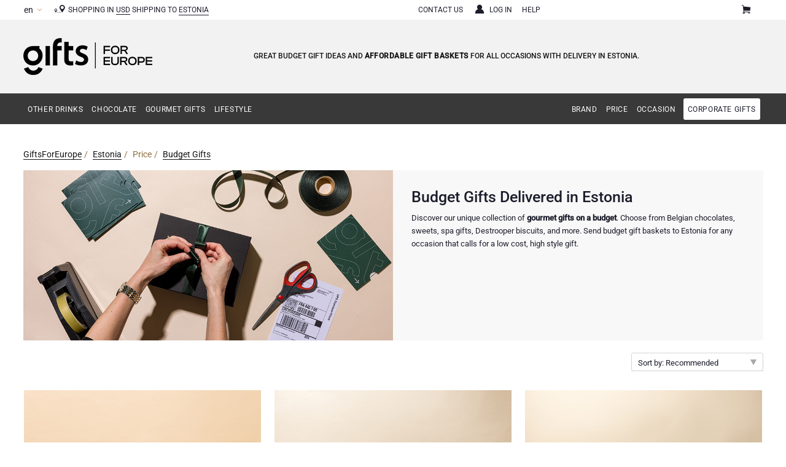

--- FILE ---
content_type: text/html;charset=UTF-8
request_url: https://www.giftsforeurope.com/estonia/budget-gifts/gifts-category-en.htm?cu=doll
body_size: 19563
content:

	
<!DOCTYPE html>
<html id="page" data-page="PRCA" data-category="GOCC036" data-deliveryarea="ee" lang="en" xmlns="http://www.w3.org/1999/xhtml" xmlns:fb="http://www.facebook.com/2008/fbml" xmlns:og="http://opengraphprotocol.org/schema/">

<head>
	<meta charset="UTF-8">
<title>Send Affordable Gifts to Estonia</title>
<meta name="description" content="Luxury budget gifts for delivery in Estonia. Stylish gifts on a budget for every special occasion."/>
<meta name="robots" content="index,follow"/>
<meta name="viewport" content="width=device-width, initial-scale=1"/>
<link rel="canonical" href="https://www.giftsforeurope.com/estonia/budget-gifts/gifts-category-en.htm"/>
<meta name="language" content="en"/>
<link rel="alternate" hreflang="en" href="https://www.giftsforeurope.com/estonia/budget-gifts/gifts-category-en.htm"/>
<link rel="alternate" hreflang="fr" href="https://www.giftsforeurope.com/estonie/cadeaux-petits-budgets/cadeaux-categorie-fr.htm"/>
<link rel="alternate" hreflang="de" href="https://www.giftsforeurope.com/estland/budget-geschenke/geschenke-kategorie-de.htm"/>
<link rel="alternate" hreflang="es" href="https://www.giftsforeurope.com/estonia/presupuesto-regalos/regalos-categoria-es.htm"/>
<link rel="icon" type="image/png" sizes="16x16" href="/favicon-16x16.png" />
<link rel="icon" type="image/png" sizes="32x32" href="/favicon-32x32.png" />
<link rel="icon" type="image/png" sizes="96x96" href="/favicon-96x96.png" />
<link rel="shortcut icon" href="/favicon.ico" />
<link rel="apple-touch-icon" sizes="180x180" href="/apple-touch-icon.png" />
<link rel="manifest" href="/site.webmanifest" />
<meta name="theme-color" content="#1C1D2B"/>
<meta name="google-site-verification" content="efaU9qqhQ6nKaHrWxzgn2llrUUSPywg7sDKlZtqFjrE"/>
<meta name="facebook-domain-verification" content="n0t9h8ygh2scth4awgyjpsr71o4yff"/>

	
	<link href="https://www.giftsforeurope.com/css/gfe2_category.css?v=20251121" type="text/css" rel="stylesheet"/>
	
	

<script type="text/javascript">
	(function(app){
		// CONSTANTS
		app["constants"] = {
			"virtualstore" : 					"VS"
			, "language" : 						"LA"
			, "deliveryarea" : 					"DA"
			, "currency" : 						"CU"
			, "productcategory" : 				"PC"
			, "product" : 						"PR"
			, "order" : 						"OR"
			, "orderdetail" : 					"OD"
			, "ordersubdetail" : 				"OS"
			, "template":						"LINK_Code"
			, "catalogue": {
				"list":							"LIST"
				, "type":						"TYPE"
				, "page":						"PAGE"
				, "sort":						"SORT"
				, "view":						"VIEW"
			}
		};
		// VARIABLES
		app["variables"] = {
			"virtualstore": 					"GFE2"
			, "language": 						"EN"
			, "deliveryarea": 					"estonia"
			, "currency": 						"DOLL"
			, "productcategory": 				"budget-gifts"
			, "product": 						""
			, "order": 							""
			, "orderdetail": 					""
			, "ordersubdetail": 				""
			, "template": 						"PRCA"
			, "chosenSettings": {
				disable_search: true
				, search_contains: true
				, inherit_select_classes: true
				, width: "100%"
			}
		};
		// EVENTS -> Custom Event Handlers (e.g. ANALYTICS)
		app["events"] = {
			"ProductImpression": 				[]
			, "ProductImpressions": 			[]
			, "ProductView": 					[]
			, "ClickOnProduct": 				[]
			, "AddToCart": 						[]
			, "RemoveFromCart": 				[]
			, "TrackEvent": 					[]
			, "TrackSocial": 					[]
			, "TrackException": 				[]
		};
		// FUNCTIONS
		app["functions"] = {};
		// VIRTUALSTORE
		app["virtualstore"] = {
			"code":								"GFE2"
			, "name": 							"GiftsforEurope"
			, "email": {
				"customerservice":				"customerservice@giftsforeurope.com"
				, "sales":						"sales@giftsforeurope.com"
			}
		};
		// CATALOGUE
		app["catalogue"] = {
			"name":								"(GOCC036) Inexpensive Gifts"
		};
		// APPLICATION
		app["application"] = {
			"name" : 							"www.giftsforeurope.com"
			, "dns" : 							"www.giftsforeurope.com"
			, "base" : 							"https://www.giftsforeurope.com"
			, "cdn" : 							"https://static.frucon.net"
			, "http" : 							"https://www.giftsforeurope.com"
			, "https" : 						"https://www.giftsforeurope.com"
			, "settings": {
				"navigation":					""
				, "paging":						true
				, "productspecials":			0
				, "showpage_product":			false
			}
		};
		// URLS
		app["url"] = {
			"referer":							""
			, "cart_add":						"https://www.giftsforeurope.com/en/shoppingcart_add.htm"
			, "cart_process":					"https://www.giftsforeurope.com/en/shoppingcart_process.htm"
			, "cart_delete":					"https://www.giftsforeurope.com/en/shoppingcart_delete.htm"
		};
		// DICTIONARY KEYS
		app["dictionary"] = {
			"Contact":									"Contact"
			, "CookiesPolicy": 							"Cookies policy"
			, "InvalidEmail": 							"Invalid email address!"
			, "Items": 									"item(s)"
			, "LoadingZoom": 							"Loading zoom"
			, "PleaseEnterDiscountCode": 				"Please enter your gift card or voucher code!"
			, "UnexpectedError": 						"An unexpected error occurred!"
			, "YourAddonHasBeenAdded": 					"Your [product] will now be accompanied by [addon]."
			, "Close": 									"Close"
			, "Next":									"Next"
			, "Previous":								"Previous"
			, "HoverToZoom":							"Hover to zoom"
			, "ClickToZoom":							"Click to zoom"
			, "ClickToExpand":							"Click to expand"
			, "TouchToZoom":							"Touch to zoom"
			, "DoubleTapToZoom":						"Double tap to zoom"
			, "TapToExpand":							"Tap to expand"
			, "InsufficientStock":						"Insufficient stock"
			, "InsufficientStockInstructions":			"The chosen product cannot be ordered in the requested quantity. Available quantity for purchase is: [stock]."
			, "NewsletterSubscriptionConfirmationText":	"<p>Thank you for signing up for our newsletter.</p><p>You signed up as [email].</p>"
			, "TechnicalError":							"We're very sorry to inform you that a technical error occurred. Please try again later."
		};
	}(window.app = window.app || {}));
</script>

<script type="text/javascript" src="/js/dependencies.js?v=20251121"></script>
<script type="text/javascript" src="/js/store.js?v=20251121"></script>


<script type="text/javascript" src="/js/catalogue.js?v=20251121"></script>

<script type="text/javascript" src="//widget.trustpilot.com/bootstrap/v5/tp.widget.bootstrap.min.js" async></script>

</head>

<body lang="en" itemscope itemtype="http://schema.org/WebPage">

	
<div itemscope itemtype="http://schema.org/Store">
	<meta itemprop="name" content="GiftsforEurope"/>
	
	<meta itemprop="url" content="https://www.giftsforeurope.com"/>
	<meta itemprop="email" content="customerservice@giftsforeurope.com"/>
	<meta itemprop="telephone" content="+32 2 808 61 60 | USA: +1 888 261 2064"/>
	
	<meta itemprop="logo" content="https://www.giftsforeurope.com/images/engl/logo/giftsforeurope.png"/>
	<meta itemprop="image" content="https://www.giftsforeurope.com/images/engl/logo/giftsforeurope.png"/>
	
</div>

<div id="div_header">
	<div class="container">
<div id="div_header_logo"><a href="https://www.giftsforeurope.com/gifts-en.htm?cu=doll&da=estonia" title="GiftsforEurope"><img src="https://www.giftsforeurope.com/images/engl/logo/giftsforeurope.png" alt="GiftsforEurope" width="210" height = "60"/></a></div><div id="div_header_parameters"><ul><li>Shopping in <a href="#" class="currency">USD</a></li><li>Shipping to <a href="#" class="deliveryarea">Estonia</a><img src="https://www.giftsforeurope.com/images/gene/pict/flag/ee.png" class="flag" alt="Estonia"/></li></ul></div><div id="div_header_navigation"><ul><li><a href="https://www.giftsforeurope.com/en/shopping-cart.htm?cu=doll&da=estonia" id="btn_navigation_CART" title="Shopping Cart" data-event-category="Navigation" data-event-action="NavigateTo" data-event-label="Shopping Cart">Shopping Cart<span></span></a></li><li><a href="/en/contact-us.htm" id="btn_navigation_CONT" title="Contact Us" data-event-category="Navigation" data-event-action="NavigateTo" data-event-label="Contact Us">Contact Us</a></li><li><a href="/en/corporate-gifts.htm" id="btn_navigation_CORP" title="Corporate Gifts" data-event-category="Navigation" data-event-action="NavigateTo" data-event-label="Corporate Gifts">Corporate Gifts</a></li><li><a href="https://www.giftsforeurope.com/accountcenter/en/" id="btn_navigation_ACCO" title="Log in" data-event-category="Navigation" data-event-action="NavigateTo" data-event-label="Log in">Log in</a></li><li><a href="/en/help.htm" id="btn_navigation_HELP" title="Help" data-event-category="Navigation" data-event-action="NavigateTo" data-event-label="Help">Help</a></li><li class="trustpilot"><div class="trustpilot-widget mobile-desktop" data-locale="en-US" data-template-id="5418052cfbfb950d88702476" data-businessunit-id="4f8c78710000640005147e26" data-style-height="30px" data-style-width="100%" data-theme="light" data-stars="5" data-review-languages="en"><a href="https://trustpilot.com/review/www.giftsforeurope.com" target="_blank" rel="noopener">Trustpilot</a></div><div class="trustpilot-widget tablet" data-locale="en-US" data-template-id="5419b757fa0340045cd0c938" data-businessunit-id="4f8c78710000640005147e26" data-style-height="25px" data-style-width="100%" data-stars="5" data-review-languages="en"><a href="https://trustpilot.com/review/www.giftsforeurope.com" target="_blank" rel="noopener">Trustpilot</a></div></li></ul></div><div id="div_header_intro"><div>Great budget gift ideas and <b>affordable gift baskets</b> for all occasions with delivery in Estonia.</div></div><div id="div_header_language"><ul data-language="en"><li><span>EN</span></li><li><a href="https://www.giftsforeurope.com/estonie/cadeaux-petits-budgets/cadeaux-categorie-fr.htm">FR</a></li><li><a href="https://www.giftsforeurope.com/estland/budget-geschenke/geschenke-kategorie-de.htm">DE</a></li><li><a href="https://www.giftsforeurope.com/estonia/presupuesto-regalos/regalos-categoria-es.htm">ES</a></li></ul></div>
	</div>
</div>

	<div id="div_navigation">
	<div class="container">
<a id="nav_menu_GFE2" href="#" title="GiftsForEurope" data-code="GFE2" data-touch="disabled toggle"><i>Shop online</i></a><div id="div_navigation_wrapper" class="navigation-wrapper"><div id="div_navigation_menu" class="navigation-menu"><ul id="list_navigation_menu" class="navigation-menu-list"><li><a id="nav_item_GFE2119" href="#drinks-apero-gift-baskets" data-code="GFE2119" data-touch="disabled toggle">Other Drinks</a><div class="pnl_navigation"><div class="pnl_section"><menu><li><a id="nav_item_GFE2116" href="https://www.giftsforeurope.com/estonia/non-alcoholic-gifts/gifts-category-en.htm?cu=doll" data-code="GFE2116">Mocktails and Non-Alcoholic Gifts</a></li><li><a id="nav_item_GFE2121" href="https://www.giftsforeurope.com/estonia/tea-gifts-coffee-gifts/gifts-category-en.htm?cu=doll" data-code="GFE2121">Coffee, Tea, and Cocoa Gifts</a></li></menu></div></div></li><li><a id="nav_item_GFE2030" href="#chocolate-gifts-sweet-gift-baskets" data-code="GFE2030" data-touch="disabled toggle">Chocolate</a><div class="pnl_navigation"><div class="pnl_section"><menu><li><a id="nav_item_GFE2032" href="https://www.giftsforeurope.com/estonia/chocolate-gifts/gifts-category-en.htm?cu=doll" data-code="GFE2032">Chocolate Gifts</a></li><li><a id="nav_item_GIBE057" href="https://www.giftsforeurope.com/estonia/sweet-gifts/gifts-category-en.htm?cu=doll" data-code="GIBE057">Sweet Gifts</a></li><li><a id="nav_item_GFE2031" href="https://www.giftsforeurope.com/estonia/neuhaus-chocolates/gifts-category-en.htm?cu=doll" data-code="GFE2031">Neuhaus Chocolates</a></li><li><a id="nav_item_GFE2068" href="https://www.giftsforeurope.com/estonia/godiva-chocolate/gifts-category-en.htm?cu=doll" data-code="GFE2068">Godiva Chocolates</a></li><li><a id="nav_item_GOCC138" href="https://www.giftsforeurope.com/estonia/corne-port-royal-belgian-chocolates/gifts-category-en.htm?cu=doll" data-code="GOCC138">Corné Port-Royal Belgian Chocolate</a></li><li><a id="nav_item_GIBE111" href="https://www.giftsforeurope.com/estonia/jules-destrooper-biscuits/gifts-category-en.htm?cu=doll" data-code="GIBE111">Jules Destrooper</a></li></menu></div></div></li><li><a id="nav_item_GFE2024" href="#gourmet-gifts" data-code="GFE2024" data-touch="disabled toggle">Gourmet Gifts</a><div class="pnl_navigation"><div class="pnl_section"><menu><li><a id="nav_item_GOCC023" href="https://www.giftsforeurope.com/estonia/gourmet-gifts/gifts-category-en.htm?cu=doll" data-code="GOCC023">Gourmet Gift Baskets</a></li></menu></div></div></li><li><a id="nav_item_GFE2040" href="#lifestyle" data-code="GFE2040" data-touch="disabled toggle">Lifestyle</a><div class="pnl_navigation"><div class="pnl_section"><menu><li><a id="nav_item_GFE2070" href="https://www.giftsforeurope.com/estonia/lifestyle-gifts/gifts-category-en.htm?cu=doll" data-code="GFE2070">Lifestyle Gifts</a></li><li><a id="nav_item_GFE2124" href="https://www.giftsforeurope.com/estonia/atelier-rebul/gifts-category-en.htm?cu=doll" data-code="GFE2124">Atelier Rebul</a></li><li><a id="nav_item_GFE2126" href="https://www.giftsforeurope.com/estonia/le-parfum-de-nathalie/gifts-category-en.htm?cu=doll" data-code="GFE2126">Le Parfum de Nathalie</a></li></menu></div></div></li></ul></div><div id="div_navigation_specials_alt" class="navigation-menu"><ul id="list_navigation_specials_alt" class="navigation-menu-list"></ul></div><div id="div_navigation_specials" class="navigation-specials" data-navigation-label="Shop by"><ul id="list_navigation_specials" class="navigation-specials-list"><li><a data-navigation-label="Shop by" href="#brand" id="nav_item_GFE2077" data-code="GFE2077" data-touch="disabled toggle">Brand</a><div class="pnl_navigation"><menu><li><a id="nav_item_GFE2124" href="https://www.giftsforeurope.com/estonia/atelier-rebul/gifts-category-en.htm?cu=doll" data-code="GFE2124">Atelier Rebul</a></li><li><a id="nav_item_GFE2140" href="https://www.giftsforeurope.com/estonia/cartwright-butler/gifts-category-en.htm?cu=doll" data-code="GFE2140">Cartwright & Butler</a></li><li><a id="nav_item_GOCC138" href="https://www.giftsforeurope.com/estonia/corne-port-royal-belgian-chocolates/gifts-category-en.htm?cu=doll" data-code="GOCC138">Corné Port-Royal Belgian Chocolate</a></li><li><a id="nav_item_GFE2068" href="https://www.giftsforeurope.com/estonia/godiva-chocolate/gifts-category-en.htm?cu=doll" data-code="GFE2068">Godiva Chocolates</a></li><li><a id="nav_item_GFE2126" href="https://www.giftsforeurope.com/estonia/le-parfum-de-nathalie/gifts-category-en.htm?cu=doll" data-code="GFE2126">Le Parfum de Nathalie</a></li><li><a id="nav_item_GFE2129" href="https://www.giftsforeurope.com/estonia/mushie-baby/gifts-category-en.htm?cu=doll" data-code="GFE2129">Mushie Baby Gifts</a></li><li><a id="nav_item_GFE2031" href="https://www.giftsforeurope.com/estonia/neuhaus-chocolates/gifts-category-en.htm?cu=doll" data-code="GFE2031">Neuhaus Chocolates</a></li><li><a id="nav_item_GFE2130" href="https://www.giftsforeurope.com/estonia/trixie-baby/gifts-category-en.htm?cu=doll" data-code="GFE2130">Trixie Baby & Kids</a></li></menu></div></li><li><a data-navigation-label="Shop by" href="#gifts-by-price" id="nav_item_GOCC047" data-code="GOCC047" data-touch="disabled toggle">Price</a><div class="pnl_navigation"><menu><li><a id="nav_item_GOCC036" href="https://www.giftsforeurope.com/estonia/budget-gifts/gifts-category-en.htm?cu=doll" data-code="GOCC036">Budget Gifts</a></li><li><a id="nav_item_GOCC035" href="https://www.giftsforeurope.com/estonia/luxury-gifts/gifts-category-en.htm?cu=doll" data-code="GOCC035">Luxury Gifts</a></li><li><a id="nav_item_GFE2038" href="https://www.giftsforeurope.com/estonia/vip-gifts/gifts-category-en.htm?cu=doll" data-code="GFE2038">VIP Gifts</a></li></menu></div></li><li><a data-navigation-label="Shop by" href="#more-occasions" id="nav_item_GFE2053" data-code="GFE2053" data-touch="disabled toggle">Occasion</a><div class="pnl_navigation"><menu><li><a id="nav_item_GOCC080" href="https://www.giftsforeurope.com/estonia/new-years-gifts/gifts-category-en.htm?cu=doll" data-code="GOCC080">New Year's Gifts</a></li><li><a id="nav_item_GFEU014" href="https://www.giftsforeurope.com/estonia/valentine-gifts/gifts-category-en.htm?cu=doll" data-code="GFEU014">Valentine Gifts</a></li><li><a id="nav_item_GFE2097" href="https://www.giftsforeurope.com/estonia/bestseller-gifts/gifts-category-en.htm?cu=doll" data-code="GFE2097">Bestsellers</a></li><li><a id="nav_item_GOCC122" href="https://www.giftsforeurope.com/estonia/new-arrivals/gifts-category-en.htm?cu=doll" data-code="GOCC122">New Arrivals</a></li><li><a id="nav_item_GFE2058" href="https://www.giftsforeurope.com/estonia/birthday-gifts/gifts-category-en.htm?cu=doll" data-code="GFE2058">Birthday</a></li><li><a id="nav_item_GIBE257" href="https://www.giftsforeurope.com/estonia/corporate-gifts/gifts-category-en.htm?cu=doll" data-code="GIBE257">Corporate Gifts</a></li><li><a id="nav_item_GFE2055" href="https://www.giftsforeurope.com/estonia/wedding-gifts/gifts-category-en.htm?cu=doll" data-code="GFE2055">Wedding</a></li><li><a id="nav_item_GFE2125" href="https://www.giftsforeurope.com/estonia/congratulations-gifts/gifts-category-en.htm?cu=doll" data-code="GFE2125">Congratulations</a></li><li><a id="nav_item_GFE2056" href="https://www.giftsforeurope.com/estonia/thank-you-gifts/gifts-category-en.htm?cu=doll" data-code="GFE2056">Thank You</a></li><li><a id="nav_item_GFE2054" href="https://www.giftsforeurope.com/estonia/romantic-gifts/gifts-category-en.htm?cu=doll" data-code="GFE2054">Romance</a></li><li><a id="nav_item_GFE2046" href="https://www.giftsforeurope.com/estonia/gifts-for-her/gifts-category-en.htm?cu=doll" data-code="GFE2046">Gifts for Her</a></li><li><a id="nav_item_GFE2045" href="https://www.giftsforeurope.com/estonia/gifts-for-him/gifts-category-en.htm?cu=doll" data-code="GFE2045">Gifts for Him</a></li><li><a id="nav_item_GFE2081" href="https://www.giftsforeurope.com/estonia/get-well-gifts/gifts-category-en.htm?cu=doll" data-code="GFE2081">Get Well</a></li><li><a id="nav_item_GFE2123" href="https://www.giftsforeurope.com/estonia/gifts-for-sharing/gifts-category-en.htm?cu=doll" data-code="GFE2123">Gifts for Sharing</a></li><li><a id="nav_item_GFE2050" href="https://www.giftsforeurope.com/estonia/new-baby-gift/gifts-category-en.htm?cu=doll" data-code="GFE2050">Mom & Baby Gifts</a></li><li><a id="nav_item_GOCC098" href="https://www.giftsforeurope.com/estonia/gifts-for-kids/gifts-category-en.htm?cu=doll" data-code="GOCC098">Gifts for Kids</a></li></menu></div></li><li><a data-navigation-label="Shop by" href="#corporate-gifts" id="nav_item_GFE2128" data-code="GFE2128" data-touch="disabled toggle">Corporate gifts</a><div class="pnl_navigation"><menu><li><a id="vsbu_GFE20048" class="vs-button" href="/en/corporate-gifts.htm" title="Business Gifts Services" target="_self" data-category="NavigationSpecial" data-action="ClickLink" data-label="Corporate Gifts Page">Business Gifts Services</a></li><li><a id="vsbu_GFE20052" class="vs-button" href="https://www.giftsforeurope.com/estonia/corporate-gifts/gifts-category-en.htm" title="Corporate Gifts Collection" target="_self" data-category="NavigationSpecial" data-action="ClickLink" data-label="Corporate Gifts">Corporate Gifts Collection</a></li></menu></div></li></ul></div></div>
	</div>
</div>
	
	<div id="div_main">
		<div class="container">
	
	<div id="div_banner">
	<div class="container">

	<div class="banner_breadcrumbs">
	<div class="container">
		<ul itemprop="breadcrumb" itemscope itemtype="http://schema.org/BreadcrumbList">
<li class="level_0" data-type="SHOP" itemprop="itemListElement" itemscope itemtype="http://schema.org/ListItem"><a href="https://www.giftsforeurope.com/gifts-en.htm?cu=doll&da=estonia">GiftsForEurope</a><meta itemprop="url" content="https://www.giftsforeurope.com/gifts-en.htm?cu=doll&da=estonia"/><meta itemprop="name" content="GiftsForEurope"/><meta itemprop="alternateName" content="GiftsforEurope (GFE2)"/><meta itemprop="position" content="0"/></li><li class="level_0" data-type="DEAR" itemprop="itemListElement" itemscope itemtype="http://schema.org/ListItem"><a href="https://www.giftsforeurope.com/estonia/gifts-en.htm?cu=doll">Estonia</a><meta itemprop="url" content="https://www.giftsforeurope.com/estonia/gifts-en.htm?cu=doll"/><meta itemprop="name" content="Estonia"/><meta itemprop="alternateName" content="Estonia (ESTO)"/><meta itemprop="position" content="0"/></li><li class="level_1" data-type="PRCS" itemprop="itemListElement" itemscope itemtype="http://schema.org/ListItem">Price<meta itemprop="url" content=""/><meta itemprop="name" content="Price"/><meta itemprop="alternateName" content="Gifts by Price (GOCC047)"/><meta itemprop="position" content="1"/></li><li class="level_2" data-type="PRCA" itemprop="itemListElement" itemscope itemtype="http://schema.org/ListItem"><a href="https://www.giftsforeurope.com/estonia/budget-gifts/gifts-category-en.htm?cu=doll">Budget Gifts</a><meta itemprop="url" content="https://www.giftsforeurope.com/estonia/budget-gifts/gifts-category-en.htm?cu=doll"/><meta itemprop="name" content="Budget Gifts"/><meta itemprop="alternateName" content="Inexpensive Gifts (GOCC036)"/><meta itemprop="position" content="2"/></li>
		</ul>
	</div>
</div>


		<div class="banner_image">
			<div class="container">

				<picture class="lazyload">
					<!--[if IE 9]><video style="display: none;"><![endif]-->
					<source srcset="https://www.giftsforeurope.com/images/gene/bann/prca/gfe2_gocc036_alt.jpg" media="(min-width: 768px)"/>
					<!--[if IE 9]></video><![endif]-->
					<img srcset="https://www.giftsforeurope.com/images/gene/bann/prca/gfe2_gocc036.jpg" alt="Budget Gifts Delivered in Estonia"/>
					<noscript>
						<img src="https://www.giftsforeurope.com/images/gene/bann/prca/gfe2_gocc036.jpg" alt="Budget Gifts Delivered in Estonia"/>
					</noscript>
				</picture>

			</div>
		</div>

		<div class="banner_content">
			<div class="container">
<h1 class="banner_title">Budget Gifts Delivered in Estonia</h1><p class="banner_description">Discover our unique collection of <b>gourmet gifts on a budget</b>. Choose from Belgian chocolates, sweets, spa gifts, Destrooper biscuits, and more. Send budget gift baskets to Estonia for any occasion that calls for a low cost, high style gift.</p>
			</div>
		</div>


	</div>
</div>
<div id="div_content">
	<div class="container">

	
<form id="frm_store" name="frm_store" method="post" action="/estonia/budget-gifts/gifts-category-en.htm?cu&#61;doll">

	<div id="div_catalogue" data-product-count="28">
	

	<div class="catalogue_settings">
		<div class="container">

			<div class="catalogue_sorting">
				<div class="catalogue_sorting_container">
					<a href="#" class="catalogue_sorting_trigger" data-touch="disabled toggle">Sort by: Recommended</a>
					<div class="catalogue_sorting_panel">
						<ul>
							<li>
								<input type="radio" id="SORT.SORT_ASC" name="SORT" value="SORT_ASC" title="Sort by: Recommended" checked="checked"/>
								<label for="SORT.SORT_ASC">Recommended</label>
							</li>
							<li>
								<input type="radio" id="SORT.DATE_DESC" name="SORT" value="DATE_DESC" title="Sort by: New arrivals"/>
								<label for="SORT.DATE_DESC">New arrivals</label>
							</li>
							<li>
								<input type="radio" id="SORT.PRICE_ASC" name="SORT" value="PRICE_ASC" title="Sort by: Price Low to High"/>
								<label for="SORT.PRICE_ASC">Price Low to High</label>
							</li>
							<li>
								<input type="radio" id="SORT.PRICE_DESC" name="SORT" value="PRICE_DESC" title="Sort by: Price High to Low"/>
								<label for="SORT.PRICE_DESC">Price High to Low</label>
							</li>
						</ul>
					</div>
				</div>
			</div>

		</div>
	</div>

	<div class="container">
<div class="div_product" data-product="godiva-bestsellers-chocolates-truffles-gift-tower" itemscope itemtype="http://schema.org/Product"><meta itemprop="productID" content="GFE2002707"/><meta itemprop="sku" content="GFE2002707"/><meta itemprop="name" content="Godiva Bestsellers Chocolates & Truffles Gift Tower"/><meta itemprop="alternateName" content="AYR 2026: Godiva Tower Bestsellers"/><meta itemprop="url" content="https://www.giftsforeurope.com/estonia/godiva-bestsellers-chocolates-truffles-gift-tower/gift-product-en.htm"/><a href="https://www.giftsforeurope.com/estonia/godiva-bestsellers-chocolates-truffles-gift-tower/gift-product-en.htm?cu=doll" title="When you want to send a gift that everyone is sure to love, choose a proven winner! This stylish Godiva gift towers features our most popular assorted chocolates and dreamy truffles for a chocolate sensation that is not to be missed." data-type="PROD"><div class="product_image" title="Godiva Bestsellers Chocolates & Truffles Gift Tower"><img src="https://www.giftsforeurope.com/images/gene/prod/norm/gfe2002707_godiva-bestsellers-chocolates-truffles-gift-tower.jpg" alt="When you want to send a gift that everyone is sure to love, choose a proven winner! This stylish Godiva gift towers features our most popular assorted chocolates and dreamy truffles for a chocolate sensation that is not to be missed." itemprop="image"/></div><h3 class="product_title">Godiva Bestsellers Chocolates & Truffles Gift Tower</h3><p class="product_price" title="Price" itemprop="offers" itemscope itemtype="http://schema.org/Offer"><span itemprop="priceCurrency" content="USD">$</span>&nbsp;<span itemprop="price">99.50</span><link itemprop="itemCondition" href="http://schema.org/NewCondition"/></p></a><p class="product_link" title="Discover"><a href="https://www.giftsforeurope.com/estonia/godiva-bestsellers-chocolates-truffles-gift-tower/gift-product-en.htm?cu=doll" data-type="PROD">Discover</a></p></div><div class="div_product" data-product="corne-port-royal-christmas-2023-ballotin-470-g" itemscope itemtype="http://schema.org/Product"><meta itemprop="productID" content="CPRC000426"/><meta itemprop="sku" content="CPRC000426"/><meta itemprop="name" content="Corné Port-Royal Christmas 2023 : Ballotin, 470 g"/><meta itemprop="alternateName" content="CPR EOY 2025: Ballotin, 470 g"/><meta itemprop="url" content="https://www.giftsforeurope.com/estonia/corne-port-royal-christmas-2023-ballotin-470-g/gift-product-en.htm"/><a href="https://www.giftsforeurope.com/estonia/corne-port-royal-christmas-2023-ballotin-470-g/gift-product-en.htm?cu=doll" title="Give your guests an assortment of the best chocolates Corné Port-Royal has to offer!" data-type="PROD"><div class="product_image" title="Corné Port-Royal Christmas Ballotin, 470 g"><img src="https://www.giftsforeurope.com/images/gene/prod/norm/cprc000426_corne-port-royal-christmas-2023-ballotin-470-g.jpg" alt="Give your guests an assortment of the best chocolates Corné Port-Royal has to offer!" itemprop="image"/></div><h3 class="product_title">Corné Port-Royal Christmas Ballotin, 470 g</h3><p class="product_price" title="Price" itemprop="offers" itemscope itemtype="http://schema.org/Offer"><span itemprop="priceCurrency" content="USD">$</span>&nbsp;<span itemprop="price">50.00</span><link itemprop="itemCondition" href="http://schema.org/NewCondition"/></p></a><p class="product_link" title="Discover"><a href="https://www.giftsforeurope.com/estonia/corne-port-royal-christmas-2023-ballotin-470-g/gift-product-en.htm?cu=doll" data-type="PROD">Discover</a></p></div><div class="div_product" data-product="cocktail-giftpack-strawberry-mojito-limoncello" itemscope itemtype="http://schema.org/Product"><meta itemprop="productID" content="GFE2002731"/><meta itemprop="sku" content=""/><meta itemprop="name" content="Cocktail Giftpack Strawberry Mojito & Limoncello"/><meta itemprop="alternateName" content="Cocktail Giftpack Strawberry Mojito & Limoncello"/><meta itemprop="url" content="https://www.giftsforeurope.com/estonia/cocktail-giftpack-strawberry-mojito-limoncello/gift-product-en.htm"/><a href="https://www.giftsforeurope.com/estonia/cocktail-giftpack-strawberry-mojito-limoncello/gift-product-en.htm?cu=doll" title="Surprise someone with a summery and refreshing DIY gift: the Cocktail Gift Set. This box contains everything needed to craft two delicious cocktails: a sweet Strawberry Mojito and a classic Limoncello. It is the perfect present for a birthday, a thank-you, or simply to brighten someone&#39;s day. Give the gift of a unique experience and let them enjoy a moment of homemade pleasure." data-type="PROD"><div class="product_image" title="Cocktail Giftpack Strawberry Mojito & Limoncello"><img src="https://www.giftsforeurope.com/images/gene/prod/norm/gfe2002731_cocktail-giftpack-strawberry-mojito-limoncello.jpg" alt="Surprise someone with a summery and refreshing DIY gift: the Cocktail Gift Set. This box contains everything needed to craft two delicious cocktails: a sweet Strawberry Mojito and a classic Limoncello. It is the perfect present for a birthday, a thank-you, or simply to brighten someone&#39;s day. Give the gift of a unique experience and let them enjoy a moment of homemade pleasure." itemprop="image"/></div><h3 class="product_title">Cocktail Giftpack Strawberry Mojito & Limoncello</h3><p class="product_price" title="Price" itemprop="offers" itemscope itemtype="http://schema.org/Offer"><span itemprop="priceCurrency" content="USD">$</span>&nbsp;<span itemprop="price">42.50</span><link itemprop="itemCondition" href="http://schema.org/NewCondition"/></p></a><p class="product_link" title="Discover"><a href="https://www.giftsforeurope.com/estonia/cocktail-giftpack-strawberry-mojito-limoncello/gift-product-en.htm?cu=doll" data-type="PROD">Discover</a></p></div><div class="div_product" data-product="jules-destrooper-golden-round-tin-box-200-g" itemscope itemtype="http://schema.org/Product"><meta itemprop="productID" content="GFE2002722"/><meta itemprop="sku" content="GFE2002722"/><meta itemprop="name" content="Jules Destrooper Golden Round Tin Box, 200 g"/><meta itemprop="alternateName" content="AYR 2026: Jules Destrooper Golden Round Tin Box, 200 g"/><meta itemprop="url" content="https://www.giftsforeurope.com/estonia/jules-destrooper-golden-round-tin-box-200-g/gift-product-en.htm"/><a href="https://www.giftsforeurope.com/estonia/jules-destrooper-golden-round-tin-box-200-g/gift-product-en.htm?cu=doll" title="Presenting a golden round gift tin filled with delicious Jules Destrooper biscuits. A collection of the best Destrooper biscuits awaits inside: Almond Thins, Butter Crisps, and Butter Waffles." data-type="PROD"><div class="product_image" title="Jules Destrooper Golden Round Tin Box, 200 g"><img src="https://www.giftsforeurope.com/images/gene/prod/norm/gfe2002722_jules-destrooper-golden-round-tin-box-200-g.jpg" alt="Presenting a golden round gift tin filled with delicious Jules Destrooper biscuits. A collection of the best Destrooper biscuits awaits inside: Almond Thins, Butter Crisps, and Butter Waffles." itemprop="image"/></div><h3 class="product_title">Jules Destrooper Golden Round Tin Box, 200 g</h3><p class="product_price" title="Price" itemprop="offers" itemscope itemtype="http://schema.org/Offer"><span itemprop="priceCurrency" content="USD">$</span>&nbsp;<span itemprop="price">41.00</span><link itemprop="itemCondition" href="http://schema.org/NewCondition"/></p></a><p class="product_link" title="Discover"><a href="https://www.giftsforeurope.com/estonia/jules-destrooper-golden-round-tin-box-200-g/gift-product-en.htm?cu=doll" data-type="PROD">Discover</a></p></div><div class="div_product" data-product="godiva-signature-truffles-15-pcs" itemscope itemtype="http://schema.org/Product"><meta itemprop="productID" content="GOCH000717"/><meta itemprop="sku" content="GOCH000717"/><meta itemprop="name" content="Godiva Signature Truffles, 15 pcs"/><meta itemprop="alternateName" content="AYR 2026: Godiva Signature Truffles, 15 pcs"/><meta itemprop="url" content="https://www.giftsforeurope.com/estonia/godiva-signature-truffles-15-pcs/gift-product-en.htm"/><a href="https://www.giftsforeurope.com/estonia/godiva-signature-truffles-15-pcs/gift-product-en.htm?cu=doll" title="Dreamy Godiva chocolate truffles with assorted flavors and decorations are an exquisite pleasure. The 15 piece truffle gift box is a very special treat to share." data-type="PROD"><div class="product_image" title="Godiva Signature Truffles, 15 pcs"><img src="https://www.giftsforeurope.com/images/gene/prod/norm/goch000717_godiva-signature-truffles-15-pcs.jpg" alt="Dreamy Godiva chocolate truffles with assorted flavors and decorations are an exquisite pleasure. The 15 piece truffle gift box is a very special treat to share." itemprop="image"/></div><h3 class="product_title">Godiva Signature Truffles, 15 pcs</h3><p class="product_price" title="Price" itemprop="offers" itemscope itemtype="http://schema.org/Offer"><span itemprop="priceCurrency" content="USD">$</span>&nbsp;<span itemprop="price">61.00</span><link itemprop="itemCondition" href="http://schema.org/NewCondition"/></p></a><p class="product_link" title="Discover"><a href="https://www.giftsforeurope.com/estonia/godiva-signature-truffles-15-pcs/gift-product-en.htm?cu=doll" data-type="PROD">Discover</a></p></div><div class="div_product" data-product="godiva-gold-collection-rigid-box-15-pcs" itemscope itemtype="http://schema.org/Product"><meta itemprop="productID" content="GOCH000711"/><meta itemprop="sku" content="GOCH000711"/><meta itemprop="name" content="Godiva Gold Collection Rigid Box, 15 pcs"/><meta itemprop="alternateName" content="AYR 2026: Godiva Gold Collection Rigid Box, 15 pcs"/><meta itemprop="url" content="https://www.giftsforeurope.com/estonia/godiva-gold-collection-rigid-box-15-pcs/gift-product-en.htm"/><a href="https://www.giftsforeurope.com/estonia/godiva-gold-collection-rigid-box-15-pcs/gift-product-en.htm?cu=doll" title="This Godiva Gold Collection box is filled with a 15 fine Godiva chocolates with various delicious fillings." data-type="PROD"><div class="product_image" title="Godiva Gold Collection Rigid Box, 15 pcs"><img src="https://www.giftsforeurope.com/images/gene/prod/norm/goch000711_godiva-gold-collection-rigid-box-15-pcs.jpg" alt="This Godiva Gold Collection box is filled with a 15 fine Godiva chocolates with various delicious fillings." itemprop="image"/></div><h3 class="product_title">Godiva Gold Collection Rigid Box, 15 pcs</h3><p class="product_price" title="Price" itemprop="offers" itemscope itemtype="http://schema.org/Offer"><span itemprop="priceCurrency" content="USD">$</span>&nbsp;<span itemprop="price">53.50</span><link itemprop="itemCondition" href="http://schema.org/NewCondition"/></p></a><p class="product_link" title="Discover"><a href="https://www.giftsforeurope.com/estonia/godiva-gold-collection-rigid-box-15-pcs/gift-product-en.htm?cu=doll" data-type="PROD">Discover</a></p></div><div class="div_product" data-product="sweet-tooth-large" itemscope itemtype="http://schema.org/Product"><meta itemprop="productID" content="GFE2002665"/><meta itemprop="sku" content="GFE2002665"/><meta itemprop="name" content="Sweet Tooth Large"/><meta itemprop="alternateName" content="AYR 2026: Sweet Tooth Large"/><meta itemprop="url" content="https://www.giftsforeurope.com/estonia/sweet-tooth-large/gift-product-en.htm"/><a href="https://www.giftsforeurope.com/estonia/sweet-tooth-large/gift-product-en.htm?cu=doll" title="Luxury box with hand-packed European sweets, biscuits, hard nougat, and Barú marshmallows. Sweet Tooth Large is perfect as a gift to share or give." data-type="PROD"><div class="product_marketingcampaign"><img src="https://www.giftsforeurope.com/images/engl/pict/maca/gfe2_xbes.png" alt="Bestseller" title="Christmas Bestseller"/></div><div class="product_image" title="Sweet Tooth Large"><img src="https://www.giftsforeurope.com/images/gene/prod/norm/gfe2002665_sweet-tooth-large.jpg" alt="Luxury box with hand-packed European sweets, biscuits, hard nougat, and Barú marshmallows. Sweet Tooth Large is perfect as a gift to share or give." itemprop="image"/></div><h3 class="product_title">Sweet Tooth Large</h3><p class="product_price" title="Price" itemprop="offers" itemscope itemtype="http://schema.org/Offer"><span itemprop="priceCurrency" content="USD">$</span>&nbsp;<span itemprop="price">68.00</span><link itemprop="itemCondition" href="http://schema.org/NewCondition"/></p></a><p class="product_link" title="Discover"><a href="https://www.giftsforeurope.com/estonia/sweet-tooth-large/gift-product-en.htm?cu=doll" data-type="PROD">Discover</a></p></div><div class="div_product" data-product="sweet-tooth-standard" itemscope itemtype="http://schema.org/Product"><meta itemprop="productID" content="GFE2002657"/><meta itemprop="sku" content="GFE2002657"/><meta itemprop="name" content="Sweet Tooth Standard"/><meta itemprop="alternateName" content="AYR 2026: Sweet Tooth Standard"/><meta itemprop="url" content="https://www.giftsforeurope.com/estonia/sweet-tooth-standard/gift-product-en.htm"/><a href="https://www.giftsforeurope.com/estonia/sweet-tooth-standard/gift-product-en.htm?cu=doll" title="Surprise someone special with a Sweet Tooth Standard gift basket for a birthday, as a corporate gift, or as a small thank you gift." data-type="PROD"><div class="product_marketingcampaign"><img src="https://www.giftsforeurope.com/images/engl/pict/maca/gfe2_xbes.png" alt="Bestseller" title="Christmas Bestseller"/></div><div class="product_image" title="Sweet Tooth Standard"><img src="https://www.giftsforeurope.com/images/gene/prod/norm/gfe2002657_sweet-tooth-standard.jpg" alt="Surprise someone special with a Sweet Tooth Standard gift basket for a birthday, as a corporate gift, or as a small thank you gift." itemprop="image"/></div><h3 class="product_title">Sweet Tooth Standard</h3><p class="product_price" title="Price" itemprop="offers" itemscope itemtype="http://schema.org/Offer"><span itemprop="priceCurrency" content="USD">$</span>&nbsp;<span itemprop="price">49.50</span><link itemprop="itemCondition" href="http://schema.org/NewCondition"/></p></a><p class="product_link" title="Discover"><a href="https://www.giftsforeurope.com/estonia/sweet-tooth-standard/gift-product-en.htm?cu=doll" data-type="PROD">Discover</a></p></div><div class="div_product" data-product="gourmet-picnic-tote" itemscope itemtype="http://schema.org/Product"><meta itemprop="productID" content="GFE2002551"/><meta itemprop="sku" content="GFE2002551"/><meta itemprop="name" content="Gourmet Picnic Tote"/><meta itemprop="alternateName" content="AYR 2026: Gourmet Picnic Tote"/><meta itemprop="url" content="https://www.giftsforeurope.com/estonia/gourmet-picnic-tote/gift-product-en.htm"/><a href="https://www.giftsforeurope.com/estonia/gourmet-picnic-tote/gift-product-en.htm?cu=doll" title="What could be better than sharing a gourmet picnic with a friend or loved one? This unique gourmet gift features a delicious collection of European savory snacks and appetizers hand packed in a reusable take-anywhere Koziol tote." data-type="PROD"><div class="product_image" title="Gourmet Picnic Tote with Savory Snacks"><img src="https://www.giftsforeurope.com/images/gene/prod/norm/gfe2002551_gourmet-picnic-tote.jpg" alt="What could be better than sharing a gourmet picnic with a friend or loved one? This unique gourmet gift features a delicious collection of European savory snacks and appetizers hand packed in a reusable take-anywhere Koziol tote." itemprop="image"/></div><h3 class="product_title">Gourmet Picnic Tote with Savory Snacks</h3><p class="product_price" title="Price" itemprop="offers" itemscope itemtype="http://schema.org/Offer"><span itemprop="priceCurrency" content="USD">$</span>&nbsp;<span itemprop="price">98.00</span><link itemprop="itemCondition" href="http://schema.org/NewCondition"/></p></a><p class="product_link" title="Discover"><a href="https://www.giftsforeurope.com/estonia/gourmet-picnic-tote/gift-product-en.htm?cu=doll" data-type="PROD">Discover</a></p></div><div class="div_product" data-product="godiva-iconic-chocolate-gift-tray" itemscope itemtype="http://schema.org/Product"><meta itemprop="productID" content="GFE2002208"/><meta itemprop="sku" content="GFE2002208"/><meta itemprop="name" content="Godiva Iconic Chocolate Gift Tray"/><meta itemprop="alternateName" content="AYR 2026: Godiva Red Tray"/><meta itemprop="url" content="https://www.giftsforeurope.com/estonia/godiva-iconic-chocolate-gift-tray/gift-product-en.htm"/><a href="https://www.giftsforeurope.com/estonia/godiva-iconic-chocolate-gift-tray/gift-product-en.htm?cu=doll" title="Presenting an elegant gift for those with impeccable taste: a stylish gift tray with luxurious Godiva chocolates." data-type="PROD"><div class="product_image" title="Godiva Iconic Chocolate Gift Tray"><img src="https://www.giftsforeurope.com/images/gene/prod/norm/gfe2002208_godiva-iconic-chocolate-gift-tray.jpg" alt="Presenting an elegant gift for those with impeccable taste: a stylish gift tray with luxurious Godiva chocolates." itemprop="image"/></div><h3 class="product_title">Godiva Iconic Chocolate Gift Tray</h3><p class="product_price" title="Price" itemprop="offers" itemscope itemtype="http://schema.org/Offer"><span itemprop="priceCurrency" content="USD">$</span>&nbsp;<span itemprop="price">99.00</span><link itemprop="itemCondition" href="http://schema.org/NewCondition"/></p></a><p class="product_link" title="Discover"><a href="https://www.giftsforeurope.com/estonia/godiva-iconic-chocolate-gift-tray/gift-product-en.htm?cu=doll" data-type="PROD">Discover</a></p></div><div class="div_product" data-product="sweet-belgium-standard" itemscope itemtype="http://schema.org/Product"><meta itemprop="productID" content="GFE2002162"/><meta itemprop="sku" content="GFE2002162"/><meta itemprop="name" content="Sweet Belgium Standard"/><meta itemprop="alternateName" content="AYR 2026: Sweet Belgium Standard"/><meta itemprop="url" content="https://www.giftsforeurope.com/estonia/sweet-belgium-standard/gift-product-en.htm"/><a href="https://www.giftsforeurope.com/estonia/sweet-belgium-standard/gift-product-en.htm?cu=doll" title="The Sweet Belgium gift box features Neuhaus salted caramel milk chocolate , chocolate cookies , Jules Destrooper Butter Waffles &#38; Butter Crisps , a Neuhaus bar , Nougat Vanille-Chocolat , and a Barú dark chocolate marshmallow — a sumptuous Belgian chocolate experience." data-type="PROD"><div class="product_image" title="Sweet Belgium Standard"><img src="https://www.giftsforeurope.com/images/gene/prod/norm/gfe2002162_sweet-belgium-standard.jpg" alt="The Sweet Belgium gift box features Neuhaus salted caramel milk chocolate , chocolate cookies , Jules Destrooper Butter Waffles &#38; Butter Crisps , a Neuhaus bar , Nougat Vanille-Chocolat , and a Barú dark chocolate marshmallow — a sumptuous Belgian chocolate experience." itemprop="image"/></div><h3 class="product_title">Sweet Belgium Standard</h3><p class="product_price" title="Price" itemprop="offers" itemscope itemtype="http://schema.org/Offer"><span itemprop="priceCurrency" content="USD">$</span>&nbsp;<span itemprop="price">69.00</span><link itemprop="itemCondition" href="http://schema.org/NewCondition"/></p></a><p class="product_link" title="Discover"><a href="https://www.giftsforeurope.com/estonia/sweet-belgium-standard/gift-product-en.htm?cu=doll" data-type="PROD">Discover</a></p></div><div class="div_product" data-product="chocoholic-standard" itemscope itemtype="http://schema.org/Product"><meta itemprop="productID" content="GFE2002111"/><meta itemprop="sku" content="GFE2002111"/><meta itemprop="name" content="Chocoholic Standard"/><meta itemprop="alternateName" content="AYR 2026: Chocoholic Standard New"/><meta itemprop="url" content="https://www.giftsforeurope.com/estonia/chocoholic-standard/gift-product-en.htm"/><a href="https://www.giftsforeurope.com/estonia/chocoholic-standard/gift-product-en.htm?cu=doll" title="Treat someone special with the Chocoholic gift box , featuring Belgian chocolates , Charlotte chocolate cookies , Verduijn butter cookies , MoMe chocolate sticks , crunchy Ferrero Rocher — perfect to share or gift." data-type="PROD"><div class="product_marketingcampaign"><img src="https://www.giftsforeurope.com/images/engl/pict/maca/gfe2_xbes.png" alt="Bestseller" title="Christmas Bestseller"/></div><div class="product_image" title="Chocoholic Standard"><img src="https://www.giftsforeurope.com/images/gene/prod/norm/gfe2002111_chocoholic-standard.jpg" alt="Treat someone special with the Chocoholic gift box , featuring Belgian chocolates , Charlotte chocolate cookies , Verduijn butter cookies , MoMe chocolate sticks , crunchy Ferrero Rocher — perfect to share or gift." itemprop="image"/></div><h3 class="product_title">Chocoholic Standard</h3><p class="product_price" title="Price" itemprop="offers" itemscope itemtype="http://schema.org/Offer"><span itemprop="priceCurrency" content="USD">$</span>&nbsp;<span itemprop="price">49.50</span><link itemprop="itemCondition" href="http://schema.org/NewCondition"/></p></a><p class="product_link" title="Discover"><a href="https://www.giftsforeurope.com/estonia/chocoholic-standard/gift-product-en.htm?cu=doll" data-type="PROD">Discover</a></p></div><div class="div_product" data-product="barbera-d-alba-vigna-veja-snacks" itemscope itemtype="http://schema.org/Product"><meta itemprop="productID" content="GFE2002094"/><meta itemprop="sku" content="GFE2002094"/><meta itemprop="name" content="Barbera d'Alba 'Vigna Veja' & snacks"/><meta itemprop="alternateName" content="AYR 2026: Barbera d'Alba 'Vigna Veja' & snacks"/><meta itemprop="url" content="https://www.giftsforeurope.com/estonia/barbera-d-alba-vigna-veja-snacks/gift-product-en.htm"/><a href="https://www.giftsforeurope.com/estonia/barbera-d-alba-vigna-veja-snacks/gift-product-en.htm?cu=doll" title="Enjoy the perfect pairing of a Barbera d&#38;#39;Alba Vigna Veja red wine with gourmet European savory snacks. This wine &#38; snacks gift is an easy choice when you need a gift that will please your family, friends, or colleagues." data-type="PROD"><div class="product_image" title="Barbera d&apos;Alba &apos;Vigna Veja&apos; Red Wine & Snacks"><img src="https://www.giftsforeurope.com/images/gene/prod/norm/gfe2002094_barbera-d-alba-vigna-veja-snacks.jpg" alt="Enjoy the perfect pairing of a Barbera d&#38;#39;Alba Vigna Veja red wine with gourmet European savory snacks. This wine &#38; snacks gift is an easy choice when you need a gift that will please your family, friends, or colleagues." itemprop="image"/></div><h3 class="product_title">Barbera d&apos;Alba &apos;Vigna Veja&apos; Red Wine & Snacks</h3><p class="product_price" title="Price" itemprop="offers" itemscope itemtype="http://schema.org/Offer"><span itemprop="priceCurrency" content="USD">$</span>&nbsp;<span itemprop="price">87.50</span><link itemprop="itemCondition" href="http://schema.org/NewCondition"/></p></a><p class="product_link" title="Discover"><a href="https://www.giftsforeurope.com/estonia/barbera-d-alba-vigna-veja-snacks/gift-product-en.htm?cu=doll" data-type="PROD">Discover</a></p></div><div class="div_product" data-product="jules-destrooper-magritte-xl-mysteries" itemscope itemtype="http://schema.org/Product"><meta itemprop="productID" content="GFE2002604"/><meta itemprop="sku" content="GFE2002604"/><meta itemprop="name" content="Jules Destrooper Magritte XL Mysteries"/><meta itemprop="alternateName" content="AYR 2026: Jules Destrooper Magritte XL Mysteries"/><meta itemprop="url" content="https://www.giftsforeurope.com/estonia/jules-destrooper-magritte-xl-mysteries/gift-product-en.htm"/><a href="https://www.giftsforeurope.com/estonia/jules-destrooper-magritte-xl-mysteries/gift-product-en.htm?cu=doll" title="Delight in the best Belgian flavors and art together in one unique gift. Famous Belgian Biscuiterie Jules Destrooper presents their delicious, crisp biscuits in a keepsake gift tin with a René Magritte masterpiece." data-type="PROD"><div class="product_image" title="Jules Destrooper Magritte XL Mysteries"><img src="https://www.giftsforeurope.com/images/gene/prod/norm/gfe2002604_jules-destrooper-magritte-xl-mysteries.jpg" alt="Delight in the best Belgian flavors and art together in one unique gift. Famous Belgian Biscuiterie Jules Destrooper presents their delicious, crisp biscuits in a keepsake gift tin with a René Magritte masterpiece." itemprop="image"/></div><h3 class="product_title">Jules Destrooper Magritte XL Mysteries</h3><p class="product_price" title="Price" itemprop="offers" itemscope itemtype="http://schema.org/Offer"><span itemprop="priceCurrency" content="USD">$</span>&nbsp;<span itemprop="price">84.50</span><link itemprop="itemCondition" href="http://schema.org/NewCondition"/></p></a><p class="product_link" title="Discover"><a href="https://www.giftsforeurope.com/estonia/jules-destrooper-magritte-xl-mysteries/gift-product-en.htm?cu=doll" data-type="PROD">Discover</a></p></div><div class="div_product" data-product="cava-pere-ventura-corne-port-royal-chocolates" itemscope itemtype="http://schema.org/Product"><meta itemprop="productID" content="GOCC002346"/><meta itemprop="sku" content="GOCC002346"/><meta itemprop="name" content="Cava Pere Ventura & Corné Port-Royal Chocolates"/><meta itemprop="alternateName" content="AYR 2026: Cava Pere Ventura & Corné Port-Royal Chocolates"/><meta itemprop="url" content="https://www.giftsforeurope.com/estonia/cava-pere-ventura-corne-port-royal-chocolates/gift-product-en.htm"/><a href="https://www.giftsforeurope.com/estonia/cava-pere-ventura-corne-port-royal-chocolates/gift-product-en.htm?cu=doll" title="Sparkling and sweet, this elegant gift set has it all. No one will be able to resist the combination of Cava Pere Ventura Tresor Nature Brut sparkling wine and our Corné Port-Royal Belgian chocolates." data-type="PROD"><div class="product_image" title="Cava Pere Ventura & Corné Port-Royal Chocolates"><img src="https://www.giftsforeurope.com/images/gene/prod/norm/gocc002346_cava-pere-ventura-corne-port-royal-chocolates.jpg" alt="Sparkling and sweet, this elegant gift set has it all. No one will be able to resist the combination of Cava Pere Ventura Tresor Nature Brut sparkling wine and our Corné Port-Royal Belgian chocolates." itemprop="image"/></div><h3 class="product_title">Cava Pere Ventura & Corné Port-Royal Chocolates</h3><p class="product_price" title="Price" itemprop="offers" itemscope itemtype="http://schema.org/Offer"><span itemprop="priceCurrency" content="USD">$</span>&nbsp;<span itemprop="price">105.50</span><link itemprop="itemCondition" href="http://schema.org/NewCondition"/></p></a><p class="product_link" title="Discover"><a href="https://www.giftsforeurope.com/estonia/cava-pere-ventura-corne-port-royal-chocolates/gift-product-en.htm?cu=doll" data-type="PROD">Discover</a></p></div><div class="div_product" data-product="chocoholic-large" itemscope itemtype="http://schema.org/Product"><meta itemprop="productID" content="GFE2002112"/><meta itemprop="sku" content="GFE2002112"/><meta itemprop="name" content="Chocoholic Large"/><meta itemprop="alternateName" content="AYR 2026: Chocoholic - Large"/><meta itemprop="url" content="https://www.giftsforeurope.com/estonia/chocoholic-large/gift-product-en.htm"/><a href="https://www.giftsforeurope.com/estonia/chocoholic-large/gift-product-en.htm?cu=doll" title="What could be better than receiving a large gift box filled with the best chocolate from Europe? How about sending it to a dear friend, family member, or important business colleague? One thing is for certain: the Chocoholic Large gift box has everything to delight your favorite chocolate enthusiast!" data-type="PROD"><div class="product_marketingcampaign"><img src="https://www.giftsforeurope.com/images/engl/pict/maca/gfe2_xbes.png" alt="Bestseller" title="Christmas Bestseller"/></div><div class="product_image" title="Chocoholic Large"><img src="https://www.giftsforeurope.com/images/gene/prod/norm/gfe2002112_chocoholic-large.jpg" alt="What could be better than receiving a large gift box filled with the best chocolate from Europe? How about sending it to a dear friend, family member, or important business colleague? One thing is for certain: the Chocoholic Large gift box has everything to delight your favorite chocolate enthusiast!" itemprop="image"/></div><h3 class="product_title">Chocoholic Large</h3><p class="product_price" title="Price" itemprop="offers" itemscope itemtype="http://schema.org/Offer"><span itemprop="priceCurrency" content="USD">$</span>&nbsp;<span itemprop="price">79.50</span><link itemprop="itemCondition" href="http://schema.org/NewCondition"/></p></a><p class="product_link" title="Discover"><a href="https://www.giftsforeurope.com/estonia/chocoholic-large/gift-product-en.htm?cu=doll" data-type="PROD">Discover</a></p></div><div class="div_product" data-product="garnachas-de-espana-gift-box" itemscope itemtype="http://schema.org/Product"><meta itemprop="productID" content="GFE2000742"/><meta itemprop="sku" content="GFE2000742"/><meta itemprop="name" content="Garnachas De España Gift Box"/><meta itemprop="alternateName" content="AYR 2025: Garnachas De España Gift Box"/><meta itemprop="url" content="https://www.giftsforeurope.com/estonia/garnachas-de-espana-gift-box/gift-product-en.htm"/><a href="https://www.giftsforeurope.com/estonia/garnachas-de-espana-gift-box/gift-product-en.htm?cu=doll" title="The collection of wines &#34;Proyecto Garnacha De España&#34; is a tribute to a variety that has historically been forgotten and is now back to be discovered by the entire world." data-type="PROD"><div class="product_image" title="Garnachas De España Gift Box"><img src="https://www.giftsforeurope.com/images/gene/prod/norm/gfe2000742_garnachas-de-espana-gift-box.jpg" alt="The collection of wines &#34;Proyecto Garnacha De España&#34; is a tribute to a variety that has historically been forgotten and is now back to be discovered by the entire world." itemprop="image"/></div><h3 class="product_title">Garnachas De España Gift Box</h3><p class="product_price" title="Price" itemprop="offers" itemscope itemtype="http://schema.org/Offer"><span itemprop="priceCurrency" content="USD">$</span>&nbsp;<span itemprop="price">84.00</span><link itemprop="itemCondition" href="http://schema.org/NewCondition"/></p></a><p class="product_link" title="Discover"><a href="https://www.giftsforeurope.com/estonia/garnachas-de-espana-gift-box/gift-product-en.htm?cu=doll" data-type="PROD">Discover</a></p></div><div class="div_product" data-product="giftpack-gin-tonic-moscow-mule" itemscope itemtype="http://schema.org/Product"><meta itemprop="productID" content="GFE2002732"/><meta itemprop="sku" content="GFE2002732"/><meta itemprop="name" content="Giftpack Gin Tonic & Moscow Mule"/><meta itemprop="alternateName" content="Giftpack Gin Tonic & Moscow Mule"/><meta itemprop="url" content="https://www.giftsforeurope.com/estonia/giftpack-gin-tonic-moscow-mule/gift-product-en.htm"/><a href="https://www.giftsforeurope.com/estonia/giftpack-gin-tonic-moscow-mule/gift-product-en.htm?cu=doll" title="Surprise someone with a unique DIY experience with this complete Cocktail Gift Set. The box contains all the ingredients and tools needed to craft two iconic cocktails at home: the Moscow Mule and the Gin &#38; Tonic. It&#39;s the perfect gift for any occasion, from birthdays to a simple thank-you. Give the gift of an unforgettable experience and let them enjoy being a home bartender." data-type="PROD"><div class="product_image" title="Giftpack Gin Tonic & Moscow Mule"><img src="https://www.giftsforeurope.com/images/gene/prod/norm/gfe2002732_giftpack-gin-tonic-moscow-mule.jpg" alt="Surprise someone with a unique DIY experience with this complete Cocktail Gift Set. The box contains all the ingredients and tools needed to craft two iconic cocktails at home: the Moscow Mule and the Gin &#38; Tonic. It&#39;s the perfect gift for any occasion, from birthdays to a simple thank-you. Give the gift of an unforgettable experience and let them enjoy being a home bartender." itemprop="image"/></div><h3 class="product_title">Giftpack Gin Tonic & Moscow Mule</h3><p class="product_price" title="Price" itemprop="offers" itemscope itemtype="http://schema.org/Offer"><span itemprop="priceCurrency" content="USD">$</span>&nbsp;<span itemprop="price">44.00</span><link itemprop="itemCondition" href="http://schema.org/NewCondition"/></p></a><p class="product_link" title="Discover"><a href="https://www.giftsforeurope.com/estonia/giftpack-gin-tonic-moscow-mule/gift-product-en.htm?cu=doll" data-type="PROD">Discover</a></p></div><div class="div_product" data-product="corne-port-royal-milk-gift" itemscope itemtype="http://schema.org/Product"><meta itemprop="productID" content="GFE2002117"/><meta itemprop="sku" content="GFE2002117"/><meta itemprop="name" content="Corné Port-Royal Milk Gift"/><meta itemprop="alternateName" content="AYR 2026: Corné Port-Royal Milk Gift"/><meta itemprop="url" content="https://www.giftsforeurope.com/estonia/corne-port-royal-milk-gift/gift-product-en.htm"/><a href="https://www.giftsforeurope.com/estonia/corne-port-royal-milk-gift/gift-product-en.htm?cu=doll" title="Surprise someone with sweet pleasure of milk chocolate with this gift hamper filled with fine Corné Port-Royal chocolates from Belgium." data-type="PROD"><div class="product_image" title="Corné Port-Royal Milk Chocolate Gift"><img src="https://www.giftsforeurope.com/images/gene/prod/norm/gfe2002117_corne-port-royal-milk-gift.jpg" alt="Surprise someone with sweet pleasure of milk chocolate with this gift hamper filled with fine Corné Port-Royal chocolates from Belgium." itemprop="image"/></div><h3 class="product_title">Corné Port-Royal Milk Chocolate Gift</h3><p class="product_price" title="Price" itemprop="offers" itemscope itemtype="http://schema.org/Offer"><span itemprop="priceCurrency" content="USD">$</span>&nbsp;<span itemprop="price">100.00</span><link itemprop="itemCondition" href="http://schema.org/NewCondition"/></p></a><p class="product_link" title="Discover"><a href="https://www.giftsforeurope.com/estonia/corne-port-royal-milk-gift/gift-product-en.htm?cu=doll" data-type="PROD">Discover</a></p></div><div class="div_product" data-product="cartwright-butler-12-days-of-christmas-guylian-opus-pralines-gift-box" itemscope itemtype="http://schema.org/Product"><meta itemprop="productID" content="GFE2002762"/><meta itemprop="sku" content="GFE2002762"/><meta itemprop="name" content="Cartwright & Butler 12 Days of Christmas & Guylian Opus Pralines Gift Box"/><meta itemprop="alternateName" content="EOY 2024: Cartwright & Butler 12 Days of Biscuits with Guylian Opus"/><meta itemprop="url" content="https://www.giftsforeurope.com/estonia/cartwright-butler-12-days-of-christmas-guylian-opus-pralines-gift-box/gift-product-en.htm"/><a href="https://www.giftsforeurope.com/estonia/cartwright-butler-12-days-of-christmas-guylian-opus-pralines-gift-box/gift-product-en.htm?cu=doll" title="Celebrate Christmas with the Cartwright &#38;#38; Butler 12 Days of Christmas Biscuit Selection &#38;#38; Guylian Opus Belgian pralines. A luxurious festive gift of chocolate indulgence." data-type="PROD"><div class="product_image" title="Cartwright & Butler 12 Days of Christmas & Guylian Opus Pralines Gift Box"><img src="https://www.giftsforeurope.com/images/gene/prod/norm/gfe2002762_cartwright-butler-12-days-of-christmas-guylian-opus-pralines-gift-box.jpg" alt="Celebrate Christmas with the Cartwright &#38;#38; Butler 12 Days of Christmas Biscuit Selection &#38;#38; Guylian Opus Belgian pralines. A luxurious festive gift of chocolate indulgence." itemprop="image"/></div><h3 class="product_title">Cartwright & Butler 12 Days of Christmas & Guylian Opus Pralines Gift Box</h3><p class="product_price" title="Price" itemprop="offers" itemscope itemtype="http://schema.org/Offer"><span itemprop="priceCurrency" content="USD">$</span>&nbsp;<span itemprop="price">61.00</span><link itemprop="itemCondition" href="http://schema.org/NewCondition"/></p></a><p class="product_link" title="Discover"><a href="https://www.giftsforeurope.com/estonia/cartwright-butler-12-days-of-christmas-guylian-opus-pralines-gift-box/gift-product-en.htm?cu=doll" data-type="PROD">Discover</a></p></div><div class="div_product" data-product="atelier-rebul-bereket-bad-body-gift-set" itemscope itemtype="http://schema.org/Product"><meta itemprop="productID" content="GFE2002744"/><meta itemprop="sku" content=""/><meta itemprop="name" content="Atelier Rebul Bereket Bad & Body Gift Set"/><meta itemprop="alternateName" content="AYR 2026: Atelier Rebul Bereket Bad & Body Gift Set"/><meta itemprop="url" content="https://www.giftsforeurope.com/estonia/atelier-rebul-bereket-bad-body-gift-set/gift-product-en.htm"/><a href="https://www.giftsforeurope.com/estonia/atelier-rebul-bereket-bad-body-gift-set/gift-product-en.htm?cu=doll" title="Surprise someone special with the Bereket Gift Set. Elegant care products with a fruity pomegranate scent, the perfect gift for any occasion." data-type="PROD"><div class="product_image" title="Atelier Rebul Bereket Bad & Body Gift Set"><img src="https://www.giftsforeurope.com/images/gene/prod/norm/gfe2002744_atelier-rebul-bereket-bad-body-gift-set.jpg" alt="Surprise someone special with the Bereket Gift Set. Elegant care products with a fruity pomegranate scent, the perfect gift for any occasion." itemprop="image"/></div><h3 class="product_title">Atelier Rebul Bereket Bad & Body Gift Set</h3><p class="product_price" title="Price" itemprop="offers" itemscope itemtype="http://schema.org/Offer"><span itemprop="priceCurrency" content="USD">$</span>&nbsp;<span itemprop="price">97.00</span><link itemprop="itemCondition" href="http://schema.org/NewCondition"/></p></a><p class="product_link" title="Discover"><a href="https://www.giftsforeurope.com/estonia/atelier-rebul-bereket-bad-body-gift-set/gift-product-en.htm?cu=doll" data-type="PROD">Discover</a></p></div><div class="div_product" data-product="corne-port-royal-bestsellers" itemscope itemtype="http://schema.org/Product"><meta itemprop="productID" content="GFE2002704"/><meta itemprop="sku" content=""/><meta itemprop="name" content="Corné Port-Royal Bestsellers"/><meta itemprop="alternateName" content="AYR 2026: Corné Port Royal Bestsellers"/><meta itemprop="url" content="https://www.giftsforeurope.com/estonia/corne-port-royal-bestsellers/gift-product-en.htm"/><a href="https://www.giftsforeurope.com/estonia/corne-port-royal-bestsellers/gift-product-en.htm?cu=doll" title="Send the very best of Corné Port-Royal to your favorite chocolate lover! Since 1932, Corné Port-Royal has used the finest single-origin cocoa to create their authentic recipe pralines and chocolates. This bestsellers collection showcases the wide range of Corné Port-Royal&#39;s delicious Belgian chocolate pralines, truffles, and specialty confections." data-type="PROD"><div class="product_image" title="Corné Port-Royal Bestsellers"><img src="https://www.giftsforeurope.com/images/gene/prod/norm/gfe2002704_corne-port-royal-bestsellers.jpg" alt="Send the very best of Corné Port-Royal to your favorite chocolate lover! Since 1932, Corné Port-Royal has used the finest single-origin cocoa to create their authentic recipe pralines and chocolates. This bestsellers collection showcases the wide range of Corné Port-Royal&#39;s delicious Belgian chocolate pralines, truffles, and specialty confections." itemprop="image"/></div><h3 class="product_title">Corné Port-Royal Bestsellers</h3><p class="product_price" title="Price" itemprop="offers" itemscope itemtype="http://schema.org/Offer"><span itemprop="priceCurrency" content="USD">$</span>&nbsp;<span itemprop="price">99.50</span><link itemprop="itemCondition" href="http://schema.org/NewCondition"/></p></a><p class="product_link" title="Discover"><a href="https://www.giftsforeurope.com/estonia/corne-port-royal-bestsellers/gift-product-en.htm?cu=doll" data-type="PROD">Discover</a></p></div><div class="div_product" data-product="bottega-non-alcoholic-corne-port-royal-chocolates" itemscope itemtype="http://schema.org/Product"><meta itemprop="productID" content="GFE2002125"/><meta itemprop="sku" content="GFE2002125"/><meta itemprop="name" content="Bottega Non-Alcoholic & Corné Port-Royal Chocolates"/><meta itemprop="alternateName" content="AYR 2026: Bottega Zero & Corné Port-Royal Chocolates"/><meta itemprop="url" content="https://www.giftsforeurope.com/estonia/bottega-non-alcoholic-corne-port-royal-chocolates/gift-product-en.htm"/><a href="https://www.giftsforeurope.com/estonia/bottega-non-alcoholic-corne-port-royal-chocolates/gift-product-en.htm?cu=doll" title="Sparkling and sweet, this elegant gift set has it all. No one will be able to resist the combination of Bottega Zero alcohol-free sparkling wine with Corné Port-Royal Belgian chocolates." data-type="PROD"><div class="product_image" title="Bottega Non-Alcoholic & Corné Port-Royal Chocolates"><img src="https://www.giftsforeurope.com/images/gene/prod/norm/gfe2002125_bottega-non-alcoholic-corne-port-royal-chocolates.jpg" alt="Sparkling and sweet, this elegant gift set has it all. No one will be able to resist the combination of Bottega Zero alcohol-free sparkling wine with Corné Port-Royal Belgian chocolates." itemprop="image"/></div><h3 class="product_title">Bottega Non-Alcoholic & Corné Port-Royal Chocolates</h3><p class="product_price" title="Price" itemprop="offers" itemscope itemtype="http://schema.org/Offer"><span itemprop="priceCurrency" content="USD">$</span>&nbsp;<span itemprop="price">90.00</span><link itemprop="itemCondition" href="http://schema.org/NewCondition"/></p></a><p class="product_link" title="Discover"><a href="https://www.giftsforeurope.com/estonia/bottega-non-alcoholic-corne-port-royal-chocolates/gift-product-en.htm?cu=doll" data-type="PROD">Discover</a></p></div><div class="div_product" data-product="corne-port-royal-christmas-2023-leather-box-285-g-20-pcs" itemscope itemtype="http://schema.org/Product"><meta itemprop="productID" content="CPRC000435"/><meta itemprop="sku" content="5023791"/><meta itemprop="name" content="Corné Port-Royal Christmas 2023 : Leather Box, 285 g | 20 pcs"/><meta itemprop="alternateName" content="CPR EOY 2025: Leather Box, 285 g | 20 pcs"/><meta itemprop="url" content="https://www.giftsforeurope.com/estonia/corne-port-royal-christmas-2023-leather-box-285-g-20-pcs/gift-product-en.htm"/><a href="https://www.giftsforeurope.com/estonia/corne-port-royal-christmas-2023-leather-box-285-g-20-pcs/gift-product-en.htm?cu=doll" title="A striking, &#34;leather&#34; presentation case of outstanding elegance. It is filled with a distinctive selection of Corné Port-Royal&#53;s finest pralines for the holidays." data-type="PROD"><div class="product_image" title="Corné Port-Royal Christmas Leather Box, 285 g | 20 pcs"><img src="https://www.giftsforeurope.com/images/gene/prod/norm/cprc000435_corne-port-royal-christmas-2023-leather-box-285-g-20-pcs.jpg" alt="A striking, &#34;leather&#34; presentation case of outstanding elegance. It is filled with a distinctive selection of Corné Port-Royal&#53;s finest pralines for the holidays." itemprop="image"/></div><h3 class="product_title">Corné Port-Royal Christmas Leather Box, 285 g | 20 pcs</h3><p class="product_price" title="Price" itemprop="offers" itemscope itemtype="http://schema.org/Offer"><span itemprop="priceCurrency" content="USD">$</span>&nbsp;<span itemprop="price">42.00</span><link itemprop="itemCondition" href="http://schema.org/NewCondition"/></p></a><p class="product_link" title="Discover"><a href="https://www.giftsforeurope.com/estonia/corne-port-royal-christmas-2023-leather-box-285-g-20-pcs/gift-product-en.htm?cu=doll" data-type="PROD">Discover</a></p></div>
	</div>

	<div class="catalogue_info">
		<div class="container">
			<h2>Send Affordable Gifts to Estonia</h2><br>

<p>GiftsforEurope offers a wonderful selection of <b>affordable gift baskets delivered in Estonia</b> for every style and budget. We have great budget gift ideas for everyone on your list, including corporate gift baskets, inexpensive gourmet gift baskets, affordable Christmas gifts, thank you presents, birthday gifts</a>, and more. Our budget gift baskets are the low cost, high style solution to all of your gifting needs. Created with fine quality Belgian chocolates, <a href="https://www.jules-destrooper.com/en">Jules Destrooper</a> biscuits, and gourmet snacks, these gifts are as elegant as they are affordable. Choose from our most popular <b>gifts on a budget</b> for birthdays, congratulations, get well, sympathy, and to show appreciation.<br>

<h3>Budget Gift Baskets Delivered in Estonia</h3>

<p>Send <b>great budget gifts for Estonia</b> using our international delivery service. Choose affordable ground <b>delivery to Tallin, Tartu, or Narva</b> or upgrade to express delivery for those last minute gifts. Our budget hampers are hand-packed with care, making these the affordable gift baskets that express your good taste and best wishes. The standard sizes of our best-selling Belgian chocolate hampers are the perfect inexpensive gift ideas for individuals or smaller groups. We also have great holiday gifts for any budget, and <b>affordable business gifts</b> that are sure to make the right impression on your clients and colleagues.
		</div>
	</div>

		
	</div>


	<input name="LIST" type="hidden" value="183934,157433,187854,185279,149409,149159,180354,179299,167677,164914,164504,163540,163453,169361,78025,163578,133053,187855,163777,189506,189400,183930,163786,157480,157432,149168,88014,76276"/>
	<input name="TYPE" type="hidden" value="PROD"/>
	<input name="PAGE" type="hidden" value="0"/>

</form>

	</div>
</div>
	
		</div>
	</div>
	
	<div id="div_footer">
	<div class="container">

		<div id="div_footer_newsletter">
			<p id="ltl_newsletter"><strong>Sign up</strong> for exclusive offers</p>
			<form id="frm_newsletter" action="#frm_newsletter" method="get">
				<label id="lbl_newsletter" for="txt_newsletter">Enter email address</label>
				<input type="text" id="txt_newsletter" name="txt_newsletter"/>
				<a href="#" id="btn_newsletter">Sign up</a>
			</form>
		</div>
<div id="div_footer_payment"><img src="https://www.giftsforeurope.com/images/gene/paym/gfe2_vbvi.png" alt="VISA / VISA Electron" width="50" height = "30"/><img src="https://www.giftsforeurope.com/images/gene/paym/gfe2_amxv.png" alt="American Express" width="50" height = "30"/><img src="https://www.giftsforeurope.com/images/gene/paym/gfe2_mcsc.png" alt="MasterCard SecureCode" width="50" height = "30"/></div><div id="div_footer_links"><ul>
 <li><a href="https://www.giftsforeurope.com/en/contact-us.htm" title="Contact us">Contact Us</a></li>
 <li><a href="https://www.giftsforeurope.com/en/FAQ.htm" title="FAQ">FAQ</a></li>
 <li><a href="https://www.giftsforeurope.com/en/help.htm" title="How to order">How to order</a></li>
 <li><a href="https://www.giftsforeurope.com/en/business-gifts.htm" title="Business Gifts">Business Gifts</a></li>
 <li><a href="https://www.giftsforeurope.com/germany/bestseller-gifts/gifts-category-en.htm" data-link="{'PC':'GFE2097'}" title="Bestsellers">Bestsellers</a></li>
 <li><a href="https://www.giftsforeurope.com/accountcenter/" title="Track My Order">Track My Order</a></li>
 <li><a href="https://www.giftsforeurope.com/en/terms-and-conditions.htm" title="Our Guarantee">Our Guarantee</a></li>
 <li><a href="https://www.giftsforeurope.com/en/about-us.htm" title="About Us">About GiftsforEurope</a></li>
</ul></div><div id="div_footer_security"><!-- TrustBox script --> <script src="//widget.trustpilot.com/bootstrap/v5/tp.widget.bootstrap.min.js" async></script> <!-- End TrustBox script -->
<!-- TrustBox widget - Micro Star --> <div class="trustpilot-widget" data-locale="en-US" data-template-id="5419b732fbfb950b10de65e5" data-businessunit-id="4f8c78710000640005147e26" data-style-height="24px" data-style-width="100%" data-theme="light"> <a href="https://www.trustpilot.com/review/www.giftsforeurope.com" target="_blank" rel="noopener">Trustpilot</a> </div> <!-- End TrustBox widget --></div><div id="div_footer_copyright"><p>
	GiftsforEurope Belgium<br/>
	<a class="mail" href="mailto:customerservice@giftsforeurope.com">customerservice@giftsforeurope.com</a>
</p>
<p>
	Belgium Office<br>
	Monday-Friday: 9AM - 4PM (GMT+1)<br>
	<!-- Phone: INT. +32 2 808 61 60<br>
 USA 1-888-261-2064 -->
</p>

<p>
 <a href="/en/sitemap.htm">Sitemap</a> | <a href="/en/privacy-and-security.htm">Privacy</a> | <a href="/en/terms-and-conditions.htm">Terms Of Use</a> | <a href="/en/cookies-policy.htm">Cookies</a> | <a id="btn_cookiespolicy_manage" href="#">Cookies Settings</a> | <a href="https://consumerombudsman.be/en" target="_blank">Consumer Mediation Service</a> | <a href="https://ec.europa.eu/consumers/odr/main/index.cfm?event=main.home2.show&lng=EN" target="_blank">Dispute Resolution</a><br/>
 <br/>
 Operated and managed by <a href="https://www.nayan.be">Nayan NV</a> - BE 0806.661.106 - BE88 0015 6453 6541 - Kwadestraat 155 bus 10.1 - 8800 Roeselare - <a href="mailto:customerservice@giftsforeurope.com">customerservice@giftsforeurope.com</a>
 <br/><br/>
	© 1997 - 2026 Nayan NV. All rights reserved
</p></div><div id="div_footer_social"><a href="https://www.facebook.com/GiftsForEurope" target="_blank" rel="noopener" title="Link to GiftsforEurope Facebook" class="sprite icon_facebook">GiftsforEurope Facebook</a>
<a href="https://www.pinterest.com/giftsforeurope/" target="_blank" rel="noopener" title="Link to GiftsforEurope Pinterest" class="sprite icon_pinterest">GiftsforEurope Pinterest</a>
<a href="https://www.instagram.com/giftsforeurope/" target="_blank" rel="noopener" title="Link to GiftsforEurope Instagram" class="sprite icon_instagram">GiftsforEurope Instagram</a>
<a href="https://www.linkedin.com/company/giftsforeurope" target="_blank" rel="noopener" title="GiftsforEurope Linkedin" class="sprite icon_linkedin">GiftsforEurope Linkedin</a></div>
	</div>
</div>




<!-- BEGIN: Google Tag Manager -->

<noscript><iframe src="//www.googletagmanager.com/ns.html?id=GTM-PSNVPQB" height="0" width="0" style="display:none;visibility:hidden"></iframe></noscript>
<script>
	(function(w,d,s,l,i) {
		w[l]=w[l]||[];w[l].push({"gtm.start":new Date().getTime(),event:"gtm.js"});
		var f=d.getElementsByTagName(s)[0],j=d.createElement(s),dl=l!="dataLayer"?"&l="+l:"";
		j.async=true;j.src="//www.googletagmanager.com/gtm.js?id="+i+dl;
		f.parentNode.insertBefore(j,f);
	})(window,document,"script","dataLayer","GTM-PSNVPQB");
</script>

<!-- GTM Webshop Events -->
<script>
	// Product View (View/Action Event)
	app.events.ProductView.push(function(data) {
		dataLayer.push({
			"event": "productDetail"
			, "ecommerce": {
				"currencyCode": "USD"
				, "detail": {
					"actionField": {
						"list": "Product detail view"
					}
					, "products": [{
						"name": "(" + data.id + ") " + data.name
						, "id": (data.reference == "" ? data.id : data.reference)
						, "price": data.price
						, "category": data.category
					}]
				}
			}
		});
	});

	// Product Impressions (View Event)
	app.events.ProductImpressions.push(function(data) {
		var impressions = [];

		$.each(data, function(i, product) {
			impressions.push({
				"name": "(" + product.id + ") " + product.name
				, "id": (product.reference == "" ? product.id : product.reference)
				, "price": product.price
				, "category": product.category
				, "list": product.list
				, "position": product.position
			});
		});

		dataLayer.push({
			"event": "productImpressions"
			, "ecommerce": {
				"currencyCode": "USD"
				, "impressions": impressions
			}
		});
	});

	// Click on Product (Action Event)
	app.events.ClickOnProduct.push(function(data) {
		dataLayer.push({
			"event": "productClick"
			, "ecommerce": {
				"click": {
					"actionField": {
						"list": data.list
					}
					, "products": [{
						"name": "(" + data.id + ") " + data.name
						, "id": (data.reference == "" ? data.id : data.reference)
						, "price": data.price
						, "category": data.category
						, "position": data.position
					}]
				}
			}
		});
	});

	// Add to Shopping Cart (Action Event)
	app.events.AddToCart.push(function(data) {
		dataLayer.push({
			"event": "addToCart"
			, "ecommerce": {
				"currencyCode": "USD"
				, "add": {
					"actionField": {
						"list": data.list
					}
					, "products": [{
						"name": "(" + data.id + ") " + data.name
						, "id": (data.reference == "" ? data.id : data.reference)
						, "price": data.price
						, "category": data.category
						, "quantity": 1
					}]
				}
			}
		});
	});

	// Remove from Shopping Cart (Action Event)
	app.events.RemoveFromCart.push(function(data) {
		dataLayer.push({
			"event": "removeFromCart"
			, "ecommerce": {
				"remove": {
					"products": [{
						"name": "(" + data.id + ") " + data.name
						, "id": (data.reference == '' ? data.id : data.reference)
						, "quantity": data.quantity
					}]
				}
			}
		});
	});
</script>

<!-- END: Google Tag Manager -->


<div id="newsletter-popup" data-open-delay="30000">
	<div id="newsletter-popup_form">
		<div class="image">
			<img class="lazyload" src="data:image/svg+xml,%3Csvg%20xmlns='http://www.w3.org/2000/svg'%20viewBox='0%200%2029%2015'%3E%3C/svg%3E" data-src="/content/gene/virtualstore-button/gfe2_gfe20047/images/giftsforeurope.png" alt="GiftsforEurope" />
		</div>
		<div class="content">
			<h3>
				Sign Up for Exclusive Offers
			</h3>
			<form id="frm_newsletter-popup" action="" method="get">
				<input type="text" id="txt_mail-newsletter-popup" name="txt_mail-newsletter-popup" placeholder="Enter Email">
				<a href="#" id="btn_newsletter-popup" class="button">Sign up</a>

				<div id="error_newsletter-popup">
					Invalid email. Please enter a correct email address.
				</div>
			</form>
		</div>

		<a title="Close" class="modal-close modal-close-custom">No Thanks</a>
	</div>

	<div id="newsletter-popup_thank-you">
		<div class="content">
			<p>
				Thank you for subscribing.
			</p>
		</div>
	</div>
</div>

<script type="text/javascript">
	$(function() {

		// POPUP
		function openPopup() {
			$.modal($("#newsletter-popup"), {
				dataCss: {
					maxWidth: 600
					, minWidth: 300
				}
				, overlayId: "modal-overlay-newsletter-popup"
				, onClose: function(){
					Cookies.set('newsletterpopup', "1", { expires: 30 });
					$.modal.close();
					app.functions.trackEvent("Newsletter", "Close", "Pop-up");
				}
			});
		}

		function checkIfPopupShouldOpen() {
			if($.url().param("newsletter-popup") == "true") {
				openPopup();
			} else if (Cookies.get('newsletterpopup') === undefined && $("#newsletter-popup[data-open-delay]").length > 0 && Cookies.get("CP_PREFERENCES") === "1") {
				var timeout = parseInt($("#newsletter-popup[data-open-delay]").attr("data-open-delay"));
				setTimeout(openPopup, timeout);
			}
		}

		window.onload = function() {
		    checkIfPopupShouldOpen();
		}

		$(document).on("click", "#btn_cookiespolicy_accept", function(e) {
			e.preventDefault();
			checkIfPopupShouldOpen();
		});

		// SIGN UP FORM
		$("#lbl_mail-newsletter-popup").esiFormLabel({
			speed: 500
			, attribute: "id"
			, opacity: [0, 1]
			, zIndex: [0, 10]
		});

		$("#btn_newsletter-popup").click(function(e) {
			e.preventDefault();
			$("#frm_newsletter-popup").submit();
		});

		$("#frm_newsletter-popup").submit(function(e) {
			e.preventDefault();
			var email = $("#txt_mail-newsletter-popup");
			/* var firstname = $("#txt_firstname-newsletter-popup");
			var lastname = $("#txt_lastname-newsletter-popup"); */

			if (email.checkEmail()) {
				$.ajax({
					type: "POST"
					, url: "https://www.giftsforeurope.com/AJAX/FORM_NEWSLETTER/"
					, dataType: "json"
					, data: {
						"VS": "GFE2"
						, "LA": "EN"
						, "email": email.val()
						/* , "firstname": firstname.val()
						, "lastname": lastname.val() */
					}
					, success: function(xml) {
						$("#newsletter-popup_thank-you .email").html(email.val());
						$("#newsletter-popup_form").hide();
						$("#newsletter-popup_thank-you").fadeIn();

						app.functions.trackEvent("Newsletter", "Subscribe", "Pop-up");
					}
					, error: function(result) {
						$("#error_newsletter-popup").html(result.responseText).fadeIn();
					}
				});
			}
			else {
				$("#error_newsletter-popup").fadeIn();
			}
		});
	});
</script>
<a id="scroll-to-top" href="#" data-scroll-target="body" data-event-category="Widget" data-event-action="ScrollToTop" data-event-label="GiftsforEurope - body">
    <svg fill="#fff" width="1em" height="1em" viewBox="0 0 16 16">
        <path d="M12.25 10.337a.572.572 0 01-.406-.17L8.3 6.626a.43.43 0 00-.602 0l-3.543 3.543a.575.575 0 01-.812-.813l3.543-3.543a1.574 1.574 0 012.226 0l3.543 3.543a.575.575 0 01-.406.982z"></path>
    </svg>
</a>
<script>
    $(document).bind('scroll', function() {
        $("#scroll-to-top").toggleClass('visible', $(document).scrollTop() > 20);
    });
</script>

	
</body>

</html>

	<!-- 878.9063 -->

--- FILE ---
content_type: text/css
request_url: https://www.giftsforeurope.com/css/gfe2_category.css?v=20251121
body_size: 29360
content:
article,aside,details,figcaption,figure,footer,header,hgroup,nav,section,summary{display:block}audio,canvas,video{display:inline-block;*display:inline;*zoom:1;width:100%}audio:not([controls]){display:none;height:0}[hidden]{display:none}html{font-size:100%;-webkit-text-size-adjust:100%;-ms-text-size-adjust:100%}html,button,input,select,textarea{font-family:sans-serif}body{margin:0}a:focus{outline:thin dotted}a:hover,a:active{outline:0}h1{font-size:2em;margin:.67em 0}h2{font-size:1.5em;margin:.83em 0}h3{font-size:1.17em;margin:1em 0}h4{font-size:1em;margin:1.33em 0}h5{font-size:.83em;margin:1.67em 0}h6{font-size:.75em;margin:2.33em 0}abbr[title]{border-bottom:1px dotted}b,strong{font-weight:bold}blockquote{margin:1em 40px}dfn{font-style:italic}mark{background:#ff0;color:#000}p,pre{margin:1em 0}pre,code,kbd,samp{font-family:monospace, serif;_font-family:'courier new',monospace;font-size:1em}pre{white-space:pre;white-space:pre-wrap;word-wrap:break-word}q{quotes:none}q:before,q:after{content:'';content:none}small{font-size:75%}sub,sup{font-size:75%;line-height:0;position:relative;vertical-align:baseline}sup{top:-0.5em}sub{bottom:-0.25em}dl,menu,ol,ul{margin:1em 0}dd{margin:0 0 0 40px}menu,ol,ul{padding:0 0 0 40px}nav ul,nav ol{list-style:none;list-style-image:none}img{border:0;-ms-interpolation-mode:bicubic}svg:not(:root){overflow:hidden}figure{margin:0}form{margin:0}fieldset{border:1px solid #c0c0c0;margin:0 2px;padding:.35em .625em .75em}legend{border:0;padding:0;white-space:normal;*margin-left:-7px}button,input,select,textarea{font-size:100%;margin:0;vertical-align:baseline;*vertical-align:middle}button,input{line-height:normal}button,input[type="button"],input[type="reset"],input[type="submit"]{cursor:pointer;-webkit-appearance:button;*overflow:visible}button[disabled],input[disabled]{cursor:default}input[type="checkbox"],input[type="radio"]{box-sizing:border-box;padding:0;*height:13px;*width:13px}input[type="search"]{-webkit-appearance:textfield;-moz-box-sizing:content-box;-webkit-box-sizing:content-box;box-sizing:content-box}input[type="search"]::-webkit-search-decoration,input[type="search"]::-webkit-search-cancel-button{-webkit-appearance:none}button::-moz-focus-inner,input::-moz-focus-inner{border:0;padding:0}textarea{overflow:auto;vertical-align:top}table{border-collapse:collapse;border-spacing:0}mark{background:transparent;font-style:normal;font-weight:normal}img{border:0px}@media print{*{background:transparent !important;color:#000 !important;box-shadow:none !important;text-shadow:none !important}a,a:visited{text-decoration:underline}a[href]:after{content:" (" attr(href) ")"}abbr[title]:after{content:" (" attr(title) ")"}.ir a:after,a[href^="javascript:"]:after,a[href^="#"]:after{content:""}pre,blockquote{border:1px solid #999;page-break-inside:avoid}thead{display:table-header-group}tr,img{page-break-inside:avoid}img{max-width:100% !important}@page{margin:.5cm}p,h2,h3{orphans:3;widows:3}h2,h3{page-break-after:avoid}}@font-face{font-family:'Roboto';font-style:normal;font-weight:400;font-stretch:normal;src:url(https://fonts.gstatic.com/s/roboto/v50/KFOMCnqEu92Fr1ME7kSn66aGLdTylUAMQXC89YmC2DPNWubEbVmUiA8.ttf) format('truetype')}@font-face{font-family:'Roboto';font-style:normal;font-weight:500;font-stretch:normal;src:url(https://fonts.gstatic.com/s/roboto/v50/KFOMCnqEu92Fr1ME7kSn66aGLdTylUAMQXC89YmC2DPNWub2bVmUiA8.ttf) format('truetype')}@font-face{font-family:'Oswald';font-style:normal;font-weight:300;src:url(https://fonts.gstatic.com/s/oswald/v57/TK3_WkUHHAIjg75cFRf3bXL8LICs169vsUZiYA.ttf) format('truetype')}@font-face{font-family:'Oswald';font-style:normal;font-weight:500;src:url(https://fonts.gstatic.com/s/oswald/v57/TK3_WkUHHAIjg75cFRf3bXL8LICs18NvsUZiYA.ttf) format('truetype')}@font-face{font-family:"font-icon";src:url('/css/fonts/default_font-icon.eot');src:url('/css/fonts/default_font-icon.eot?#iefix') format('embedded-opentype'),url('/css/fonts/default_font-icon.svg#font-icon') format('svg'),url('/css/fonts/default_font-icon.woff') format('woff'),url('/css/fonts/default_font-icon.ttf') format('truetype');font-weight:normal;font-style:normal}@font-face{font-family:"Clash Display";src:url('/css/fonts/clashdisplaylight.eot');src:url('/css/fonts/clashdisplaylight.eot?#iefix') format('embedded-opentype'),url('/css/fonts/clashdisplaylight.woff') format('woff'),url('/css/fonts/clashdisplaylight.ttf') format('truetype');font-weight:300;font-style:normal}@font-face{font-family:"Clash Display";src:url('/css/fonts/clashdisplayregular.eot');src:url('/css/fonts/clashdisplayregular.eot?#iefix') format('embedded-opentype'),url('/css/fonts/clashdisplayregular.woff') format('woff'),url('/css/fonts/clashdisplayregular.ttf') format('truetype');font-weight:normal;font-style:normal}@font-face{font-family:"Clash Display";src:url('/css/fonts/clashdisplaymedium.eot');src:url('/css/fonts/clashdisplaymedium.eot?#iefix') format('embedded-opentype'),url('/css/fonts/clashdisplaymedium.woff') format('woff'),url('/css/fonts/clashdisplaymedium.ttf') format('truetype');font-weight:500;font-style:normal}@font-face{font-family:"TT Norms";src:url('/css/fonts/ttnormslight.eot');src:url('/css/fonts/ttnormslight.eot?#iefix') format('embedded-opentype'),url('/css/fonts/ttnormslight.woff') format('woff'),url('/css/fonts/ttnormslight.ttf') format('truetype');font-weight:300;font-style:normal}@font-face{font-family:"TT Norms";src:url('/css/fonts/ttnormsregular.eot');src:url('/css/fonts/ttnormsregular.eot?#iefix') format('embedded-opentype'),url('/css/fonts/ttnormsregular.woff') format('woff'),url('/css/fonts/ttnormsregular.ttf') format('truetype');font-weight:normal;font-style:normal}@font-face{font-family:"TT Norms";src:url('/css/fonts/ttnormsmedium.eot');src:url('/css/fonts/ttnormsmedium.eot?#iefix') format('embedded-opentype'),url('/css/fonts/ttnormsmedium.woff') format('woff'),url('/css/fonts/ttnormsmedium.ttf') format('truetype');font-weight:500;font-style:normal}.color-text{color:#1C1D2B}.color-theme{color:#F1E4B8}.color-theme-second{color:#CFB691}.color-highlight{color:#CFB691}.color-red{color:#ea1607}.color-green{color:#6cab02}.color-black{color:#151515}.color-white{color:#ffffff}.bgr-text{background-color:#1C1D2B}.bgr-theme{background-color:#F1E4B8}.bgr-theme-second{background-color:#CFB691}.bgr-highlight{background-color:#CFB691}.bgr-red{background-color:#ea1607}.bgr-green{background-color:#6cab02}.bgr-black{background-color:#151515}.bgr-white{background-color:#ffffff}.icon-right:before{content:"\e802"}.icon-website:before{content:"\e805"}.icon-search:before{content:"\e808"}.icon-phone:before{content:"\e80d"}.icon-email:before{content:"\e80e"}.icon-marker:before{content:"\e816"}.icon-shipping:before{content:"\e819"}.icon-check:before{content:"\e81e"}.icon-share:before{content:"\e824"}.icon-lock:before{content:"\f512"}.icon-arrow-right:before{content:"\e813"}.icon-accountcenter:before{content:"\e826"}.icon-gift:before{content:"\e827"}.icon-shoppingbasket:before{content:"\e828"}.icon-contact:before{content:"\e829"}.icon-wifi:before{content:"\e82a"}.icon-usb:before{content:"\e82b"}.icon-check-circle-o:before{content:"\e830"}.icon:before,.icon-round:before{font-family:"font-icon";font-size:1.4em}.icon-round{-webkit-border-radius:50%;-moz-border-radius:50%;-ms-border-radius:50%;-o-border-radius:50%;border-radius:50%;padding:.2em .4em;margin:.2em;display:inline-block}.icon-round:before{font-size:1em}#div_header_top{display:none}#div_header{position:relative;display:block;max-width:none;background:#f2f2f2;margin:0 auto 0;padding:0;font-family:"Roboto",Arial,Helvetica,sans-serif;font-size:12px;font-weight:400;text-align:center}#div_header>.container{position:relative;height:195px}#div_header #div_modal_currency{display:none;position:absolute;top:23px;right:-17px;z-index:-1;opacity:0;-webkit-transition:opacity .9s linear;-moz-transition:opacity .9s linear;-ms-transition:opacity .9s linear;-o-transition:opacity .9s linear;transition:opacity .9s linear;color:#151515;background:#ffffff;vertical-align:middle;line-height:22px;text-transform:uppercase}#div_header #div_modal_currency:before{content:'';display:block;position:absolute;left:0;right:0;top:-23px;height:23px}#div_header #div_modal_currency ul{list-style:none}#div_header #div_modal_currency ul li{display:block;font-size:0;line-height:0}#div_header #div_modal_currency ul li a{padding:5px 12px;display:block;text-decoration:underline;font-size:14px;line-height:normal}#div_header #div_modal_currency ul li a:hover{background:#CFB691}@media only screen and (min-width: 768px){#div_header>.container{height:120px}}#div_header_parameters{position:absolute;display:block;top:-24px;left:70px;text-transform:uppercase;color:#1C1D2B;z-index:10;font-size:10px;white-space:nowrap}#div_header_parameters:before{display:inline-block;*display:inline;*zoom:1;vertical-align:middle;margin-right:5px;vertical-align:top;font-family:"font-icon";-webkit-transition:all .3s ease-in-out;-moz-transition:all .3s ease-in-out;-ms-transition:all .3s ease-in-out;-o-transition:all .3s ease-in-out;transition:all .3s ease-in-out;content:"\e809"}#div_header_parameters img.flag{display:none}#div_header_parameters>ul{display:inline-block;*display:inline;*zoom:1;vertical-align:middle;list-style:none;padding:0;margin:0}#div_header_parameters>ul>li{display:inline-block;*display:inline;*zoom:1;position:relative;margin:0px 3px}#div_header_parameters>ul>li:first-child{float:left;margin:0}#div_header_parameters>ul>li>a{display:inline;border-bottom:1px solid}#div_header_parameters>ul>li>a.deliveryarea{max-width:100px;display:inline-block;overflow:hidden;vertical-align:top;text-overflow:ellipsis}@media only screen and (min-width: 385px){#div_header_parameters>ul>li>a.deliveryarea{max-width:none}}#div_header_parameters>ul>li.div_header_parameter_hp{font-size:12px}#div_header_parameters>ul>li:hover #div_modal_currency,#div_header_parameters>ul>li.hover #div_modal_currency{display:block;z-index:250;opacity:1}@media only screen and (min-width: 900px){#div_header_parameters{font-size:12px}}.sticky-header #div_header .container{position:fixed;z-index:401;width:100%}@media only screen and (min-width: 900px){.sticky-header #div_header{position:fixed;z-index:401;width:100%;top:0;background:none}.sticky-header #div_header .container{position:relative;z-index:0;width:auto;height:195px;background:none}.sticky-header #div_header:before,.sticky-header #div_header #div_header_intro{display:none}}@media only screen and (min-width: 970px){.sticky-header #div_header .container{height:90px}}#div_header:before{display:block;content:"";background:#ffffff;width:100%;height:32px}@media only screen and (min-width: 900px){#div_header:before{height:32px;margin-bottom:0px}}#div_header #div_header_logo{display:block;position:absolute;top:14px;left:0;right:0;text-align:center;pointer-events:all;font-size:0}#div_header #div_header_logo h1{font-size:0}#div_header #div_header_logo a img{max-width:100%;height:60px}@media only screen and (min-width: 768px){#div_header #div_header_logo{top:50%;-webkit-transform:translateY(-50%);-moz-transform:translateY(-50%);-ms-transform:translateY(-50%);-o-transform:translateY(-50%);transform:translateY(-50%);right:auto;left:70px}}@media only screen and (min-width: 1040px){#div_header #div_header_logo{left:20px}}#div_header #div_header_checklist{padding-top:30px}#div_header #div_header_checklist ul{text-align:right}#div_header #div_header_checklist ul li{display:inline;padding-left:25px}#div_header #div_header_checklist ul li span::before{color:#F1E4B8}#div_header #div_header_intro{display:none}@media only screen and (min-width: 768px){#div_header #div_header_intro{display:inline;font-weight:500;position:absolute;text-align:left;top:50%;-webkit-transform:translateY(-50%);-moz-transform:translateY(-50%);-ms-transform:translateY(-50%);-o-transform:translateY(-50%);transform:translateY(-50%);right:20px;left:345px;overflow:hidden;pointer-events:all;color:#545455;line-height:1.618}#div_header #div_header_intro:before{content:'';display:inline-block;height:100%;vertical-align:middle}#div_header #div_header_intro div{display:inline-block;vertical-align:middle;margin-left:50px;text-transform:uppercase;text-align:right;color:#151515}#div_header #div_header_intro div a{text-decoration:underline}#div_header #div_header_intro div b,#div_header #div_header_intro div strong{letter-spacing:.04em}}#div_header #div_header_links{display:none;pointer-events:all}#div_header #div_header_language{position:absolute;z-index:5;top:-32px;left:10px;width:50px;font-size:14px}#div_header #div_header_language ul{text-transform:lowercase;cursor:pointer}#div_header #div_header_language ul:before{content:attr(data-language);display:block;height:32px;line-height:32px;text-align:left;padding-left:11px;cursor:pointer}#div_header #div_header_language ul:after{content:'';position:absolute;height:5px;width:5px;display:block;right:11px;top:12px;cursor:pointer;border-bottom:1px solid #CFB691;border-right:1px solid #CFB691;-webkit-transform:rotate(45deg);-moz-transform:rotate(45deg);-ms-transform:rotate(45deg);-o-transform:rotate(45deg);transform:rotate(45deg)}#div_header #div_header_language ul li{display:none}#div_header #div_header_language ul li span{display:none}#div_header #div_header_language ul li a{display:block;padding:5px 0;text-decoration:underline}#div_header #div_header_language ul li a:hover{background:#CFB691}#div_header #div_header_language ul:hover{background:#ffffff}#div_header #div_header_language ul:hover li{display:block}#div_header #div_header_navigation{position:absolute;right:0;bottom:10px;left:0;text-transform:uppercase}#div_header #div_header_navigation>ul{width:100%;list-style-type:none;display:flex;flex-wrap:wrap;align-items:center;justify-content:center;*zoom:1;padding:0;margin:0}#div_header #div_header_navigation>ul:before,#div_header #div_header_navigation>ul:after{content:"";display:table}#div_header #div_header_navigation>ul:after{clear:both}#div_header #div_header_navigation>ul>li{position:relative;display:inline-block;text-align:center;white-space:nowrap;line-height:22px;vertical-align:middle}#div_header #div_header_navigation>ul>li+li a{padding-left:8px}#div_header #div_header_navigation>ul>li:first-child{border-right:solid 1px #d3d4d6}@media only screen and (min-width: 900px){#div_header #div_header_navigation>ul>li:first-child{border-right:none}#div_header #div_header_navigation>ul>li:first-child:after{content:"|";color:#ffffff;font-size:16px;padding-left:5px}#div_header #div_header_navigation>ul>li:first-child a{padding-right:0px;display:inline}}@media only screen and (min-width: 768px){#div_header #div_header_navigation>ul>li:nth-child(2),#div_header #div_header_navigation>ul>li:nth-child(3){border-right:solid 1px #d3d4d6}}@media only screen and (min-width: 900px){#div_header #div_header_navigation>ul>li:nth-child(2),#div_header #div_header_navigation>ul>li:nth-child(3){border-right:none}}#div_header #div_header_navigation>ul>li.trustpilot{order:2;margin-top:20px;width:100%}@media only screen and (min-width: 768px){#div_header #div_header_navigation>ul>li.trustpilot{order:0;margin-top:0;width:98px}}@media only screen and (min-width: 900px){#div_header #div_header_navigation>ul>li.trustpilot{width:198px}}@media only screen and (min-width: 1040px){#div_header #div_header_navigation>ul>li.trustpilot{width:308px;margin-top:6px}}#div_header #div_header_navigation>ul>li.trustpilot .trustpilot-widget.tablet{display:none}@media only screen and (min-width: 768px){#div_header #div_header_navigation>ul>li.trustpilot .trustpilot-widget{padding:0 8px;border-right:solid 1px #d3d4d6}#div_header #div_header_navigation>ul>li.trustpilot .trustpilot-widget.mobile-desktop{display:none}#div_header #div_header_navigation>ul>li.trustpilot .trustpilot-widget.tablet{display:block}}@media only screen and (min-width: 900px){#div_header #div_header_navigation>ul>li.trustpilot .trustpilot-widget{padding:0;border-right:none}}@media only screen and (min-width: 1040px){#div_header #div_header_navigation>ul>li.trustpilot .trustpilot-widget.tablet{display:none}#div_header #div_header_navigation>ul>li.trustpilot .trustpilot-widget.mobile-desktop{display:block}}#div_header #div_header_navigation a{display:block;padding:0 8px 0 0;font-size:11px;position:relative}@media only screen and (min-width: 480px){#div_header #div_header_navigation a{font-size:12px}}#div_header #div_header_navigation a:before{position:absolute;left:0;top:0;display:block;margin:0 auto;font-family:"font-icon";font-size:21px;line-height:normal;-webkit-transition:all .3s ease-in-out;-moz-transition:all .3s ease-in-out;-ms-transition:all .3s ease-in-out;-o-transition:all .3s ease-in-out;transition:all .3s ease-in-out;padding-right:10px}#div_header #div_header_navigation a:hover{border-bottom:none;text-decoration:underline}#div_header #div_header_navigation a:hover:before{text-decoration:none}#div_header #div_header_navigation #btn_navigation_CORP,#div_header #div_header_navigation #btn_navigation_HELP{display:none}@media only screen and (min-width: 1120px){#div_header #div_header_navigation #btn_navigation_CORP,#div_header #div_header_navigation #btn_navigation_HELP{display:inline}}#div_header #div_header_navigation #btn_navigation_CART{font-size:0;height:16px;width:16px;position:relative;margin-right:25px}#div_header #div_header_navigation #btn_navigation_CART:before{content:"\e82c";top:-5px}#div_header #div_header_navigation #btn_navigation_CART:after{content:attr(data-cart-quantity);position:absolute;top:-8px;left:6px;margin-left:10px;color:#ffffff;font-size:12px;background:#ea1607;border-radius:5px;padding:0 5px;line-height:17px}#div_header #div_header_navigation #btn_navigation_CART span{display:none;margin-left:3px}#div_header #div_header_navigation #btn_navigation_CART+.cart-summary{display:none !important}@media only screen and (min-width: 768px){#div_header #div_header_navigation #btn_navigation_CART:before{font-size:18px;top:-4px}#div_header #div_header_navigation #btn_navigation_CART:after{top:-6px}#div_header #div_header_navigation #btn_navigation_CART span{display:inline}}@media only screen and (min-width: 900px){#div_header #div_header_navigation #btn_navigation_CART:before{top:-16px}#div_header #div_header_navigation #btn_navigation_CART:after{top:-19px;left:4px}}#div_header #div_header_navigation #btn_navigation_ACCO:before{content:none}@media only screen and (min-width: 768px){#div_header #div_header_navigation #btn_navigation_ACCO{padding-left:25px;margin-left:10px}#div_header #div_header_navigation #btn_navigation_ACCO:before{content:"\e831";padding-right:0;top:0;font-size:18px}}@media only screen and (min-width: 768px){#div_header #div_header_navigation{position:static;float:right;text-align:right;margin-top:-28px}#div_header #div_header_navigation ul li{display:inline-block}#div_header #div_header_navigation ul li a:before{display:inline}}@media only screen and (min-width: 900px){#div_header #div_header_navigation{margin-top:-31px}}@media only screen and (min-width: 1040px){#div_header #div_header_navigation{margin-top:-34px}}#div_header #div_header_marketing{position:absolute;top:-30px;right:10px;pointer-events:all}#div_header #div_header_marketing .vs-button{font-family:"Roboto",Arial,Helvetica,sans-serif;font-weight:400;font-size:16px;text-transform:uppercase;letter-spacing:.05em;position:relative;display:inline-block}@media only screen and (min-width: 480px){#div_header #div_header_marketing .vs-button{font-size:calc(17px  +  -3  * ((100vw -  480px ) / 420 ))}}@media only screen and (min-width: 900px){#div_header #div_header_marketing .vs-button{font-size:calc(14px  +  1  * ((100vw -  900px ) / 140 ))}}@media only screen and (min-width: 1040px){#div_header #div_header_marketing .vs-button{font-size:12px}}#div_header #div_header_marketing .vs-button>a{color:#CFB691}#div_header #div_header_marketing .vs-button>a:hover{text-decoration:underline}#div_header #div_header_marketing .vs-button>a:after{content:"\2192";display:inline-block;vertical-align:top;margin-left:5px}@media only screen and (min-width: 480px){#div_header #div_header_marketing{top:0px;right:90px;height:195px}#div_header #div_header_marketing:before{content:'';display:inline-block;height:100%;vertical-align:middle}#div_header #div_header_marketing .vs-button{display:inline-block;vertical-align:middle}#div_header #div_header_marketing .vs-button>a{display:block;padding:5px 5px;margin:0;color:#CFB691;background:none;border:2px solid #CFB691;border-radius:5px;font-weight:500;-webkit-transition:all .2s ease-in-out;-moz-transition:all .2s ease-in-out;-ms-transition:all .2s ease-in-out;-o-transition:all .2s ease-in-out;transition:all .2s ease-in-out}#div_header #div_header_marketing .vs-button>a:after{display:none}#div_header #div_header_marketing .vs-button>a:hover{-webkit-transition:all .2s ease-in-out;-moz-transition:all .2s ease-in-out;-ms-transition:all .2s ease-in-out;-o-transition:all .2s ease-in-out;transition:all .2s ease-in-out;color:#ffffff;background:#CFB691;border:2px solid #CFB691;text-decoration:none}}@media only screen and (min-width: 768px){#div_header #div_header_marketing{right:100px}}@media only screen and (min-width: 900px){#div_header #div_header_marketing{display:none;height:0}}@media only screen and (min-width: 900px){#div_header #div_header_marketing{float:right;position:relative;top:auto;left:auto;margin-left:5px}}@media only screen and (min-width: 970px){#div_header #div_header_marketing{height:90px}}#div_header #div_header_search{display:none}#div_header:not(.home) #div_header_navigation li:first-of-type{order:1;border-right:none;padding-left:10px}@media only screen and (min-width: 900px){#div_header:not(.home) #div_header_navigation li:first-of-type{margin-top:4px}}@media only screen and (min-width: 1040px){#div_header:not(.home) #div_header_navigation li:first-of-type{border-color:#ffffff}}#div_header:not(.home) #div_header_navigation li:nth-child(2),#div_header:not(.home) #div_header_navigation li:nth-child(4){border-right:solid 1px #d3d4d6}@media only screen and (min-width: 900px){#div_header:not(.home) #div_header_navigation li:nth-child(2),#div_header:not(.home) #div_header_navigation li:nth-child(4){border-right:none}}#div_header:not(.home) #div_header_navigation li #btn_navigation_CORP{display:none}#div_header_parameters:before{font-size:1.5em;position:relative;top:-6px}html[data-page="SHOP"] #div_header>.container,html[data-page="GDAP"] #div_header>.container,html[data-page="GIHA"] #div_header>.container,html[data-page="CCGN"] #div_header>.container,html[data-page="COGI"] #div_header>.container,html[data-page="BLFR"] #div_header>.container{height:230px}@media only screen and (min-width: 768px){html[data-page="SHOP"] #div_header>.container,html[data-page="GDAP"] #div_header>.container,html[data-page="GIHA"] #div_header>.container,html[data-page="CCGN"] #div_header>.container,html[data-page="COGI"] #div_header>.container,html[data-page="BLFR"] #div_header>.container{height:120px}}@media only screen and (min-width: 900px){html[data-page="SHOP"] #div_header #div_header_navigation,html[data-page="GDAP"] #div_header #div_header_navigation,html[data-page="GIHA"] #div_header #div_header_navigation,html[data-page="CCGN"] #div_header #div_header_navigation,html[data-page="COGI"] #div_header #div_header_navigation,html[data-page="BLFR"] #div_header #div_header_navigation{margin-top:-29px}}@media only screen and (min-width: 1040px){html[data-page="SHOP"] #div_header #div_header_navigation,html[data-page="GDAP"] #div_header #div_header_navigation,html[data-page="GIHA"] #div_header #div_header_navigation,html[data-page="CCGN"] #div_header #div_header_navigation,html[data-page="COGI"] #div_header #div_header_navigation,html[data-page="BLFR"] #div_header #div_header_navigation{margin-top:-35px}}html[data-page="SHOP"] #div_header #div_header_navigation>ul>li:nth-last-child(2),html[data-page="GDAP"] #div_header #div_header_navigation>ul>li:nth-last-child(2),html[data-page="GIHA"] #div_header #div_header_navigation>ul>li:nth-last-child(2),html[data-page="CCGN"] #div_header #div_header_navigation>ul>li:nth-last-child(2),html[data-page="COGI"] #div_header #div_header_navigation>ul>li:nth-last-child(2),html[data-page="BLFR"] #div_header #div_header_navigation>ul>li:nth-last-child(2){border-right-width:0px}@media only screen and (min-width: 768px){html[data-page="SHOP"] #div_header #div_header_navigation>ul>li:nth-last-child(2),html[data-page="GDAP"] #div_header #div_header_navigation>ul>li:nth-last-child(2),html[data-page="GIHA"] #div_header #div_header_navigation>ul>li:nth-last-child(2),html[data-page="CCGN"] #div_header #div_header_navigation>ul>li:nth-last-child(2),html[data-page="COGI"] #div_header #div_header_navigation>ul>li:nth-last-child(2),html[data-page="BLFR"] #div_header #div_header_navigation>ul>li:nth-last-child(2){border-right-width:1px}}@media only screen and (min-width: 1040px){html[data-page="SHOP"] #div_header #div_header_navigation>ul>li.trustpilot,html[data-page="GDAP"] #div_header #div_header_navigation>ul>li.trustpilot,html[data-page="GIHA"] #div_header #div_header_navigation>ul>li.trustpilot,html[data-page="CCGN"] #div_header #div_header_navigation>ul>li.trustpilot,html[data-page="COGI"] #div_header #div_header_navigation>ul>li.trustpilot,html[data-page="BLFR"] #div_header #div_header_navigation>ul>li.trustpilot{margin-top:7px}}html[data-page="SHOP"] #div_header #div_header_navigation>ul>li.trustpilot .trustpilot-widget,html[data-page="GDAP"] #div_header #div_header_navigation>ul>li.trustpilot .trustpilot-widget,html[data-page="GIHA"] #div_header #div_header_navigation>ul>li.trustpilot .trustpilot-widget,html[data-page="CCGN"] #div_header #div_header_navigation>ul>li.trustpilot .trustpilot-widget,html[data-page="COGI"] #div_header #div_header_navigation>ul>li.trustpilot .trustpilot-widget,html[data-page="BLFR"] #div_header #div_header_navigation>ul>li.trustpilot .trustpilot-widget{border-right:none;padding-right:0}#div_navigation{background:#f2f2f2;position:relative;display:block}.sticky-header #div_navigation{position:fixed;z-index:401;width:100%;top:195px}.sticky-header #div_navigation .navigation-wrapper{overflow:scroll}@media only screen and (min-width: 900px){.sticky-header #div_navigation{top:0;z-index:400}}#div_navigation>.container menu,#div_navigation>.container ul{list-style:none}#div_navigation>.container li,#div_navigation>.container a{outline-width:0px}#div_navigation>.container li:hover,#div_navigation>.container a:hover,#div_navigation>.container li:active,#div_navigation>.container a:active{outline-width:0px}#div_navigation>.container>a[data-touch~='toggle']{position:absolute;top:-122px;z-index:3;left:10px;width:30px;height:40px;color:#CFB691;text-transform:uppercase;white-space:nowrap;-webkit-transition:background 0.3s ease-in-out, color 0.3s ease-in-out;-moz-transition:background 0.3s ease-in-out, color 0.3s ease-in-out;-ms-transition:background 0.3s ease-in-out, color 0.3s ease-in-out;-o-transition:background 0.3s ease-in-out, color 0.3s ease-in-out;transition:background 0.3s ease-in-out, color 0.3s ease-in-out}@media only screen and (min-width: 768px){#div_navigation>.container>a[data-touch~='toggle']{left:20px;top:-82px}}#div_navigation>.container>a[data-touch~='toggle']:before,#div_navigation>.container>a[data-touch~='toggle']:after{content:" ";position:absolute;-webkit-transition:all .3s ease-in-out;-moz-transition:all .3s ease-in-out;-ms-transition:all .3s ease-in-out;-o-transition:all .3s ease-in-out;transition:all .3s ease-in-out}#div_navigation>.container>a[data-touch~='toggle']:after{bottom:-30px;left:7px;width:0;height:0;border:0px solid transparent;border-bottom-color:#f2f2f2;opacity:0}#div_navigation>.container>a[data-touch~='toggle']:before{top:50%;margin-top:-2px;left:0;width:100%;height:4px;background:#d3d4d6}#div_navigation>.container>a[data-touch~='toggle'] i{font-style:normal;font-size:0}#div_navigation>.container>a[data-touch~='toggle'] i:before,#div_navigation>.container>a[data-touch~='toggle'] i:after{content:" ";position:absolute;left:0;width:100%;height:4px;background:#d3d4d6;-webkit-transition:all .3s ease-in-out;-moz-transition:all .3s ease-in-out;-ms-transition:all .3s ease-in-out;-o-transition:all .3s ease-in-out;transition:all .3s ease-in-out}#div_navigation>.container>a[data-touch~='toggle'] i:before{top:8px}#div_navigation>.container>a[data-touch~='toggle'] i:after{bottom:8px}#div_navigation>.container>a[data-touch~='toggle'].active{text-decoration:none;color:#CFB691}#div_navigation>.container>a[data-touch~='toggle'].active:before{opacity:0}#div_navigation>.container>a[data-touch~='toggle'].active:after{left:0;bottom:-10px;border-width:15px}#div_navigation>.container>a[data-touch~='toggle'].active i:before{-webkit-transform:rotate(45deg);-moz-transform:rotate(45deg);-ms-transform:rotate(45deg);-o-transform:rotate(45deg);transform:rotate(45deg);top:50%;margin-top:-2px;background:#d3d4d6}#div_navigation>.container>a[data-touch~='toggle'].active i:after{-webkit-transform:rotate(-45deg);-moz-transform:rotate(-45deg);-ms-transform:rotate(-45deg);-o-transform:rotate(-45deg);transform:rotate(-45deg);top:50%;margin-top:-2px;background:#d3d4d6}#div_navigation>.container .navigation-wrapper{display:block}#div_navigation>.container .navigation-menu mark{font-weight:500}#div_navigation>.container .navigation-menu strong{font-weight:inherit}#div_navigation>.container .navigation-menu:hover{text-decoration:none}#div_navigation>.container .navigation-specials{font-family:"Roboto",Arial,Helvetica,sans-serif;font-weight:400;font-size:18px;text-transform:uppercase;letter-spacing:.05em}@media only screen and (min-width: 900px){#div_navigation>.container .navigation-specials{font-size:calc(13px  +  1  * ((100vw -  900px ) / 330 ))}}@media only screen and (min-width: 1230px){#div_navigation>.container .navigation-specials{font-size:12px}}#div_navigation>.container .navigation-specials mark{font-weight:500}#div_navigation>.container .navigation-specials strong{font-weight:inherit}#div_navigation>.container .navigation-specials:hover{text-decoration:none}#div_navigation>.container .navigation-menu-list,#div_navigation>.container .navigation-specials-list{font-family:"Roboto",Arial,Helvetica,sans-serif;font-weight:400;font-size:16px;text-transform:uppercase;letter-spacing:.05em}@media only screen and (min-width: 480px){#div_navigation>.container .navigation-menu-list,#div_navigation>.container .navigation-specials-list{font-size:calc(17px  +  -3  * ((100vw -  480px ) / 420 ))}}@media only screen and (min-width: 900px){#div_navigation>.container .navigation-menu-list,#div_navigation>.container .navigation-specials-list{font-size:calc(14px  +  1  * ((100vw -  900px ) / 140 ))}}@media only screen and (min-width: 1040px){#div_navigation>.container .navigation-menu-list,#div_navigation>.container .navigation-specials-list{font-size:12px}}#div_navigation>.container .navigation-menu-list a,#div_navigation>.container .navigation-specials-list a{display:block;height:50px;line-height:50px;white-space:nowrap;padding:0 10px}#div_navigation>.container .navigation-menu-list>li>a,#div_navigation>.container .navigation-specials-list>li>a{position:relative;color:#151515;background:#f2f2f2;border-bottom:1px solid #d3d4d6;border-top-left-radius:.25em;border-top-right-radius:.25em}#div_navigation>.container .navigation-menu-list>li>a:hover,#div_navigation>.container .navigation-specials-list>li>a:hover{color:#CFB691;background:#e9e9ea}#div_navigation>.container .navigation-menu-list a[data-touch~='toggle']:after,#div_navigation>.container .navigation-specials-list a[data-touch~='toggle']:after{content:" ";position:absolute;top:50%;margin-top:-4px;right:10px;width:0;height:0;border-top:8px solid #d3d4d6;border-left:5px solid transparent;border-right:5px solid transparent}#div_navigation>.container .navigation-menu-list a[data-touch~='toggle'].active,#div_navigation>.container .navigation-specials-list a[data-touch~='toggle'].active{border-bottom-width:0px}#div_navigation>.container .navigation-menu-list a[data-touch~='toggle'].active:after,#div_navigation>.container .navigation-specials-list a[data-touch~='toggle'].active:after{border-top-width:0px;border-bottom:8px solid #d3d4d6;border-left:5px solid transparent;border-right:5px solid transparent}#div_navigation>.container .navigation-menu-list .pnl_navigation,#div_navigation>.container .navigation-specials-list .pnl_navigation{background:#ffffff}#div_navigation>.container .navigation-menu-list .pnl_section,#div_navigation>.container .navigation-specials-list .pnl_section,#div_navigation>.container .navigation-menu-list menu,#div_navigation>.container .navigation-specials-list menu{font-family:"Roboto",Arial,Helvetica,sans-serif;font-weight:400;font-size:18px;text-transform:uppercase;letter-spacing:.05em;text-transform:none}@media only screen and (min-width: 900px){#div_navigation>.container .navigation-menu-list .pnl_section,#div_navigation>.container .navigation-specials-list .pnl_section,#div_navigation>.container .navigation-menu-list menu,#div_navigation>.container .navigation-specials-list menu{font-size:calc(13px  +  1  * ((100vw -  900px ) / 330 ))}}@media only screen and (min-width: 1230px){#div_navigation>.container .navigation-menu-list .pnl_section,#div_navigation>.container .navigation-specials-list .pnl_section,#div_navigation>.container .navigation-menu-list menu,#div_navigation>.container .navigation-specials-list menu{font-size:12px}}#div_navigation>.container .navigation-menu-list .pnl_section li+li,#div_navigation>.container .navigation-specials-list .pnl_section li+li,#div_navigation>.container .navigation-menu-list menu li+li,#div_navigation>.container .navigation-specials-list menu li+li{border-top:1px solid #dbdcde}#div_navigation>.container .navigation-menu-list .pnl_section a,#div_navigation>.container .navigation-specials-list .pnl_section a,#div_navigation>.container .navigation-menu-list menu a,#div_navigation>.container .navigation-specials-list menu a{color:#1C1D2B;background:#ffffff}#div_navigation>.container .navigation-menu-list .pnl_section a b,#div_navigation>.container .navigation-specials-list .pnl_section a b,#div_navigation>.container .navigation-menu-list menu a b,#div_navigation>.container .navigation-specials-list menu a b{padding:2px 5px;margin-left:10px;display:inline-block;font-family:"Roboto",Arial,Helvetica,sans-serif;font-size:10px;line-height:1.35;font-weight:400;color:#1C1D2B;color:#ffffff}@media screen and (min-width:480px){#div_navigation>.container .navigation-menu-list .pnl_section a b,#div_navigation>.container .navigation-specials-list .pnl_section a b,#div_navigation>.container .navigation-menu-list menu a b,#div_navigation>.container .navigation-specials-list menu a b{font-size:calc(10px  +  1  * ((100vw -  480px ) / 560 ))}}@media screen and (min-width:1040px){#div_navigation>.container .navigation-menu-list .pnl_section a b,#div_navigation>.container .navigation-specials-list .pnl_section a b,#div_navigation>.container .navigation-menu-list menu a b,#div_navigation>.container .navigation-specials-list menu a b{font-size:11px}}#div_navigation>.container .navigation-menu-list .pnl_section a b.new,#div_navigation>.container .navigation-specials-list .pnl_section a b.new,#div_navigation>.container .navigation-menu-list menu a b.new,#div_navigation>.container .navigation-specials-list menu a b.new{background:#9cc569}#div_navigation>.container .navigation-menu-list .pnl_section a b.hot,#div_navigation>.container .navigation-specials-list .pnl_section a b.hot,#div_navigation>.container .navigation-menu-list menu a b.hot,#div_navigation>.container .navigation-specials-list menu a b.hot{background:#c46869}#div_navigation>.container .navigation-menu-list .pnl_section a:hover,#div_navigation>.container .navigation-specials-list .pnl_section a:hover,#div_navigation>.container .navigation-menu-list menu a:hover,#div_navigation>.container .navigation-specials-list menu a:hover{color:#1C1D2B;background:#e6e6e6;text-decoration:underline}#div_navigation>.container .navigation-menu-list#list_navigation_specials_alt .pnl_navigation,#div_navigation>.container .navigation-specials-list#list_navigation_specials_alt .pnl_navigation{display:none}#div_navigation>.container .navigation-menu-list.home_nav>li.login,#div_navigation>.container .navigation-specials-list.home_nav>li.login{float:right}#div_navigation>.container .navigation-menu-list.home_nav>li:first-of-type a,#div_navigation>.container .navigation-specials-list.home_nav>li:first-of-type a{padding-left:0}#div_navigation>.container .navigation-menu-list.home_nav a,#div_navigation>.container .navigation-specials-list.home_nav a{text-decoration:underline;display:inline-block}#div_navigation>.container .navigation-menu-list.home_nav .shop-by-delivery-country,#div_navigation>.container .navigation-specials-list.home_nav .shop-by-delivery-country{text-transform:uppercase}#div_navigation>.container .navigation-menu-list.home_nav .shop-by-delivery-country a:hover,#div_navigation>.container .navigation-specials-list.home_nav .shop-by-delivery-country a:hover{cursor:pointer}#div_navigation>.container .navigation-specials-list>li>a:before{content:attr(data-navigation-label) "\00A0";position:relative}#div_navigation>.container .navigation-specials-list>li>a#nav_item_CADO076:before,#div_navigation>.container .navigation-specials-list>li>a#nav_item_GFE2128:before,#div_navigation>.container .navigation-specials-list>li>a:last-child:before{content:none}@media only screen and (min-width: 768px){#div_navigation>.container .navigation-wrapper>a{top:-132.5px}#div_navigation #div_header #div_header_logo img{margin:0}#div_navigation #div_header #div_header_intro{display:block;position:absolute;top:0px;right:0;margin:10px 0 0;width:70%;top:10px}#div_navigation #div_header #div_header_parameters{position:relative;float:right;right:0}#div_navigation #div_header #div_header_parameters:before{font-size:1em;line-height:16px;vertical-align:baseline}#div_navigation #div_header #div_header_navigation{position:relative;float:right;margin:0;top:-19px;width:auto}#div_navigation #div_header #div_header_navigation a{display:inline}#div_navigation #div_header #div_header_navigation a:before{font-size:1em;line-height:16px;vertical-align:baseline}#div_navigation #div_header #div_header_navigation a:last-child{padding-right:8px;border-right:1px solid}#div_navigation #div_header #div_header_search{margin:0}}@media only screen and (min-width: 1040px){#div_navigation{position:static;background:#393939}#div_navigation>.container{position:relative;height:50px}#div_navigation>.container:before{content:'';display:inline-block;height:100%;vertical-align:middle;margin-left:-0.175em}#div_navigation>.container a[data-touch~='toggle']+*{max-height:none;overflow:visible}#div_navigation>.container>a[data-touch~='toggle']{display:none}#div_navigation>.container .navigation-wrapper{margin:0;display:inline-block;vertical-align:middle}#div_navigation>.container .navigation-menu{pointer-events:all}#div_navigation>.container .navigation-menu,#div_navigation>.container .navigation-menu#div_navigation_specials_alt{display:inline-block}#div_navigation>.container .navigation-menu#div_navigation_specials_alt a:hover{cursor:pointer}#div_navigation>.container .navigation-menu#div_navigation_specials_alt a:hover:not(.has-dropdown){border-bottom-left-radius:.25em;border-bottom-right-radius:.25em}#div_navigation>.container .navigation-menu#div_navigation_specials_alt #list_navigation_specials_alt li:hover .pnl_navigation{display:block}#div_navigation>.container .navigation-specials{position:absolute;top:8px;right:20px;pointer-events:all}#div_navigation>.container .navigation-menu-list,#div_navigation>.container .navigation-specials-list{display:block;text-align:left}#div_navigation>.container .navigation-menu-list.home_nav,#div_navigation>.container .navigation-specials-list.home_nav{padding-top:14px}#div_navigation>.container .navigation-menu-list.home_nav>li,#div_navigation>.container .navigation-specials-list.home_nav>li{vertical-align:middle}#div_navigation>.container .navigation-menu-list.home_nav>li a,#div_navigation>.container .navigation-specials-list.home_nav>li a{cursor:pointer}#div_navigation>.container .navigation-menu-list.home_nav>li a:hover,#div_navigation>.container .navigation-specials-list.home_nav>li a:hover{color:#ffffff;text-decoration:underline}#div_navigation>.container .navigation-menu-list.home_nav>li:hover a,#div_navigation>.container .navigation-specials-list.home_nav>li:hover a{color:#dbdcde;background:none !important}#div_navigation>.container .navigation-menu-list.home_nav>li:hover a:before,#div_navigation>.container .navigation-specials-list.home_nav>li:hover a:before{display:none}#div_navigation>.container .navigation-menu-list.home_nav>li.shop-by-delivery-country,#div_navigation>.container .navigation-specials-list.home_nav>li.shop-by-delivery-country{color:#ffffff;font-size:16px}#div_navigation>.container .navigation-menu-list.home_nav>li.shop-by-delivery-country a,#div_navigation>.container .navigation-specials-list.home_nav>li.shop-by-delivery-country a{font-size:16px;padding:0;height:auto;position:static;border:none}#div_navigation>.container .navigation-menu-list.home_nav>li.shop-by-delivery-country a:hover,#div_navigation>.container .navigation-specials-list.home_nav>li.shop-by-delivery-country a:hover{position:static}#div_navigation>.container .navigation-menu-list.home_nav>li.login a,#div_navigation>.container .navigation-specials-list.home_nav>li.login a{padding:0;height:auto}#div_navigation>.container .navigation-menu-list a,#div_navigation>.container .navigation-specials-list a{height:35px;line-height:1.1em}#div_navigation>.container .navigation-menu-list>li,#div_navigation>.container .navigation-specials-list>li{position:relative;display:inline-block}#div_navigation>.container .navigation-menu-list>li>a,#div_navigation>.container .navigation-specials-list>li>a{padding:7px 5px;margin:0;color:#ffffff;border:2px solid transparent;font-weight:400;background:none;cursor:default}#div_navigation>.container .navigation-menu-list>li>a:before,#div_navigation>.container .navigation-specials-list>li>a:before{display:none}#div_navigation>.container .navigation-menu-list>li>a:after,#div_navigation>.container .navigation-specials-list>li>a:after{display:none}#div_navigation>.container .navigation-menu-list>li:hover,#div_navigation>.container .navigation-specials-list>li:hover{z-index:200}#div_navigation>.container .navigation-menu-list>li:hover>a,#div_navigation>.container .navigation-specials-list>li:hover>a{position:relative;z-index:250;border-bottom:none;color:#906f3f;background:#ffffff}#div_navigation>.container .navigation-menu-list>li:hover>a:before,#div_navigation>.container .navigation-specials-list>li:hover>a:before{content:"";display:block;position:absolute;top:auto;bottom:-8px;height:10px;right:-2px;left:-2px;background:#ffffff;border:none;margin:0;display:none}#div_navigation>.container .navigation-menu-list>li:hover .pnl_navigation,#div_navigation>.container .navigation-specials-list>li:hover .pnl_navigation{display:table}#div_navigation>.container .navigation-menu-list>li .pnl_navigation,#div_navigation>.container .navigation-specials-list>li .pnl_navigation{display:none;position:absolute;top:35px;left:0;padding:20px;white-space:nowrap;background:#ffffff;border:2px solid #ffffff;border-bottom-right-radius:.25em;border-bottom-left-radius:.25em;-webkit-box-shadow:0 0 5px 1px rgba(21,21,21,0.15);-moz-box-shadow:0 0 5px 1px rgba(21,21,21,0.15);-ms-box-shadow:0 0 5px 1px rgba(21,21,21,0.15);-o-box-shadow:0 0 5px 1px rgba(21,21,21,0.15);box-shadow:0 0 5px 1px rgba(21,21,21,0.15)}#div_navigation>.container .navigation-menu-list>li .pnl_navigation a,#div_navigation>.container .navigation-specials-list>li .pnl_navigation a{padding:3px 0;height:auto;line-height:1.4em}#div_navigation>.container .navigation-menu-list>li .pnl_section,#div_navigation>.container .navigation-specials-list>li .pnl_section,#div_navigation>.container .navigation-menu-list>li menu,#div_navigation>.container .navigation-specials-list>li menu{position:relative;float:left}#div_navigation>.container .navigation-menu-list>li .pnl_section li+li,#div_navigation>.container .navigation-specials-list>li .pnl_section li+li,#div_navigation>.container .navigation-menu-list>li menu li+li,#div_navigation>.container .navigation-specials-list>li menu li+li{border-top:none}#div_navigation>.container .navigation-menu-list>li .pnl_section a,#div_navigation>.container .navigation-specials-list>li .pnl_section a,#div_navigation>.container .navigation-menu-list>li menu a,#div_navigation>.container .navigation-specials-list>li menu a{color:#1C1D2B;background:none}#div_navigation>.container .navigation-menu-list>li .pnl_section a:hover,#div_navigation>.container .navigation-specials-list>li .pnl_section a:hover,#div_navigation>.container .navigation-menu-list>li menu a:hover,#div_navigation>.container .navigation-specials-list>li menu a:hover{color:#1C1D2B;background:none}#div_navigation>.container .navigation-menu-list>li .pnl_section a b,#div_navigation>.container .navigation-specials-list>li .pnl_section a b,#div_navigation>.container .navigation-menu-list>li menu a b,#div_navigation>.container .navigation-specials-list>li menu a b{font-size:10px}#div_navigation>.container .navigation-menu-list>li.login{float:right}#div_navigation>.container .navigation-menu-list>li:last-child:hover>a.vs-button{-webkit-transition:all .2s ease-in-out;-moz-transition:all .2s ease-in-out;-ms-transition:all .2s ease-in-out;-o-transition:all .2s ease-in-out;transition:all .2s ease-in-out;color:#ffffff;background:#CFB691;text-decoration:none;-webkit-box-shadow:none;-moz-box-shadow:none;-ms-box-shadow:none;-o-box-shadow:none;box-shadow:none}#div_navigation>.container .navigation-menu-list>li:last-child:hover>a.vs-button:before{display:none}#div_navigation>.container .navigation-menu-list>li:last-child:hover>a:before{display:none}#div_navigation>.container .navigation-specials-list{display:inline-block}#div_navigation>.container .navigation-specials-list>li{position:relative}#div_navigation>.container .navigation-specials-list>li>a{color:#ffffff}#div_navigation>.container .navigation-specials-list>li>a:last-child{background:#CFB691;color:#1C1D2B;border:2px solid #CFB691;border-radius:.25em;cursor:pointer;margin-left:5px;-webkit-transition:all .3s ease-in-out;-moz-transition:all .3s ease-in-out;-ms-transition:all .3s ease-in-out;-o-transition:all .3s ease-in-out;transition:all .3s ease-in-out}#div_navigation>.container .navigation-specials-list>li>a:last-child:hover{color:#1C1D2B;background:#c7aa7f;border:2px solid #c7aa7f;text-decoration:none;border-bottom:2px solid #c7aa7f;-webkit-box-shadow:none;-moz-box-shadow:none;-ms-box-shadow:none;-o-box-shadow:none;box-shadow:none}#div_navigation>.container .navigation-specials-list>li>a#nav_item_CADO076,#div_navigation>.container .navigation-specials-list>li>a#nav_item_GFE2128{background:#ffffff;color:#1C1D2B;border-radius:.25em;margin-left:5px;margin-right:5px}#div_navigation>.container .navigation-specials-list>li>a#nav_item_CADO076:hover,#div_navigation>.container .navigation-specials-list>li>a#nav_item_GFE2128:hover{border-bottom-left-radius:0;border-bottom-right-radius:0}#div_navigation>.container .navigation-specials-list>li>a#nav_item_CADO076+.pnl_navigation,#div_navigation>.container .navigation-specials-list>li>a#nav_item_GFE2128+.pnl_navigation{right:5px}#div_navigation>.container .navigation-specials-list>li>a#nav_item_CADO076+.pnl_navigation:before,#div_navigation>.container .navigation-specials-list>li>a#nav_item_GFE2128+.pnl_navigation:before{content:'';position:absolute;top:-4px;height:2px;left:-2px;right:-2px;background:#ffffff}#div_navigation>.container .navigation-specials-list>li .pnl_navigation{left:auto;right:0}}@media only screen and (min-width: 1040px){#div_navigation>.container .navigation-menu-list>li>a,#div_navigation>.container .navigation-specials-list>li>a{padding:10px 5px}#div_navigation>.container .navigation-menu-list>li .pnl_navigation,#div_navigation>.container .navigation-specials-list>li .pnl_navigation{padding:7px 15px 10px 9px}}#div_main{*zoom:1;margin:0 auto}#div_main:before,#div_main:after{content:"";display:table}#div_main:after{clear:both}#div_main>.container{padding:0;max-width:none}@media only screen and (min-width: 1245px){#div_main{margin:0 auto 20px}}#div_footer{position:relative;padding:20px 0;margin:0 auto;background:#f2f2f2;text-align:center;clear:both}#div_footer>.container{display:flex;flex-flow:row wrap;align-items:center}@media only screen and (min-width: 640px){#div_footer{border-top:1px solid #d3d4d6}}@media only screen and (min-width: 1245px){#div_footer{border-top:none}}#div_footer #div_footer_newsletter{display:inline-block;width:100%;order:2;padding:10px 0 20px}#div_footer #div_footer_newsletter #ltl_newsletter{font-size:25px;margin-bottom:30px;color:#545455}#div_footer #div_footer_newsletter #ltl_newsletter .highlight{font-family:"Roboto",Arial,Helvetica,sans-serif;font-size:13px;line-height:1.35;font-weight:400;color:#CFB691;font-weight:500}@media screen and (min-width:480px){#div_footer #div_footer_newsletter #ltl_newsletter .highlight{font-size:calc(13px  +  5  * ((100vw -  480px ) / 560 ))}}@media screen and (min-width:1040px){#div_footer #div_footer_newsletter #ltl_newsletter .highlight{font-size:18px}}#div_footer #div_footer_newsletter #frm_newsletter{position:relative;display:block;width:100%;margin:10px auto 0}#div_footer #div_footer_newsletter #lbl_newsletter{position:absolute;color:#d3d4d6;top:.5em;left:4%;font-size:1.5em;font-style:italic;pointer-events:none}#div_footer #div_footer_newsletter #txt_newsletter{border:none;border-bottom:1px solid #d3d4d6;-webkit-border-radius:0;-moz-border-radius:0;-ms-border-radius:0;-o-border-radius:0;border-radius:0;background:none;width:100%}#div_footer #div_footer_newsletter #txt_newsletter:focus{border:none;border-bottom:1px solid #a8a9ab;-webkit-box-shadow:none;-moz-box-shadow:none;-ms-box-shadow:none;-o-box-shadow:none;box-shadow:none}#div_footer #div_footer_newsletter #btn_newsletter{position:relative;font-family:"Roboto",Arial,Helvetica,sans-serif;font-size:13px;font-size:12px;line-height:1.35;font-weight:400;letter-spacing:.05em;display:inline-block;vertical-align:middle;text-align:center;text-decoration:none !important;-webkit-transition:all .4s;-moz-transition:all .4s;-ms-transition:all .4s;-o-transition:all .4s;transition:all .4s;outline:none;padding:.924em 30px .924em 1.4em;background:#CFB691;color:#ffffff;border:1px solid #CFB691;-webkit-border-radius:.25em;-moz-border-radius:.25em;-ms-border-radius:.25em;-o-border-radius:.25em;border-radius:.25em;width:100%;float:right;margin-top:10px}@media screen and (min-width:480px){#div_footer #div_footer_newsletter #btn_newsletter{font-size:calc(12px  +  1  * ((100vw -  480px ) / 560 ))}}@media screen and (min-width:1040px){#div_footer #div_footer_newsletter #btn_newsletter{font-size:13px}}#div_footer #div_footer_newsletter #btn_newsletter:focus{outline:none}#div_footer #div_footer_newsletter #btn_newsletter:hover{background:#b8935c;color:#ffffff;border:1px solid #b8935c}#div_footer #div_footer_newsletter #btn_newsletter:after{content:"";position:absolute;top:50%;right:5px;margin-top:-10px;background-position:0 -88px;width:20px;height:20px;background-image:url(/images/gene/grfx/gfe2_sprite-right.png);background-repeat:no-repeat}@media only screen and (min-width: 385px){#div_footer #div_footer_newsletter #txt_newsletter{width:58%;margin-right:2%}#div_footer #div_footer_newsletter #btn_newsletter{width:40%;margin-top:0}}@media only screen and (min-width: 640px){#div_footer #div_footer_newsletter #frm_newsletter{width:80%}#div_footer #div_footer_newsletter #txt_newsletter{width:68%}#div_footer #div_footer_newsletter #btn_newsletter{width:30%}}@media only screen and (min-width: 768px){#div_footer #div_footer_newsletter #frm_newsletter{width:60%;margin:5px auto 15px}}@media only screen and (min-width: 1040px){#div_footer #div_footer_newsletter #frm_newsletter{margin:10px auto 20px}}#div_footer #div_footer_payment{display:inline-block;order:5;margin:0 auto;padding:10px 0;width:100%}#div_footer #div_footer_payment img{margin:0 5px;display:inline-block;vertical-align:middle}@media only screen and (min-width: 768px){#div_footer #div_footer_payment{width:calc(100%/3);margin-right:0;text-align:right}}#div_footer #div_footer_links{display:inline-block;width:100%;order:1;padding:10px 0;font-family:"Roboto",Arial,Helvetica,sans-serif;font-size:13px;font-size:12px;line-height:1.35;font-weight:400;color:#1C1D2B}@media screen and (min-width:480px){#div_footer #div_footer_links{font-size:calc(12px  +  1  * ((100vw -  480px ) / 560 ))}}@media screen and (min-width:1040px){#div_footer #div_footer_links{font-size:13px}}#div_footer #div_footer_links ul li{display:inline;padding:0px 15px}#div_footer #div_footer_links ul li:not(:last-child){border-right:solid thin #1C1D2B}#div_footer #div_footer_links .section{display:block;margin-top:10px}#div_footer #div_footer_links .section strong{font-family:"Roboto",Arial,Helvetica,sans-serif;font-weight:400;line-height:1.35;font-size:13px;line-height:1.1;font-weight:500;color:#1C1D2B}@media screen and (min-width:480px){#div_footer #div_footer_links .section strong{font-size:calc(13px  +  5  * ((100vw -  480px ) / 560 ))}}@media screen and (min-width:1040px){#div_footer #div_footer_links .section strong{font-size:18px}}#div_footer #div_footer_links .section menu,#div_footer #div_footer_links .section ul{margin-top:10px}#div_footer #div_footer_links .section menu li a:hover,#div_footer #div_footer_links .section ul li a:hover{text-decoration:underline}@media only screen and (min-width: 480px){#div_footer #div_footer_links .section{float:left;width:50%}#div_footer #div_footer_links .section:first-child{margin-top:0}#div_footer #div_footer_links .section:first-child+.section{margin-top:0}}@media only screen and (min-width: 640px){#div_footer #div_footer_links .section{width:25%;margin-top:0;text-align:left}}#div_footer #div_footer_security{display:inline-block;order:4;width:100%;margin:0 auto;padding:10px 0}@media only screen and (min-width: 480px){#div_footer #div_footer_security{width:auto;margin-right:0}}@media only screen and (min-width: 768px){#div_footer #div_footer_security{width:calc(100%/3);margin:0 auto}}#div_footer #div_footer_content{display:inline-block;width:100%;order:7;padding:10px 0;font-size:0}#div_footer #div_footer_content:before{content:'';display:inline-block;height:100%;vertical-align:middle;margin-right:-0.25em}#div_footer #div_footer_content .container{display:inline-block;vertical-align:middle;width:100%}#div_footer #div_footer_content .footer-logo{display:inline-block;vertical-align:middle;max-width:100%;opacity:.4}#div_footer #div_footer_content sup{text-transform:uppercase;font-size:55%;vertical-align:super;left:.2em;top:-0.3em;letter-spacing:0}#div_footer #div_footer_content ul{display:inline-block;vertical-align:middle}#div_footer #div_footer_content ul li{display:inline-block;vertical-align:middle;width:15%}#div_footer #div_footer_content ul li+li{width:85%;padding-left:10px;font-family:"Roboto",Arial,Helvetica,sans-serif;font-weight:400;line-height:1.35;font-size:12px;color:#CFB691}@media screen and (min-width:480px){#div_footer #div_footer_content ul li+li{font-size:calc(12px  +  4  * ((100vw -  480px ) / 560 ))}}@media screen and (min-width:1040px){#div_footer #div_footer_content ul li+li{font-size:16px}}#div_footer #div_footer_copyright{display:inline-block;width:100%;order:7;padding:10px 0}#div_footer #div_footer_copyright .mail{text-decoration:underline}#div_footer #div_footer_social{display:inline-block;order:3;width:100%;margin:0 auto;padding:10px 0}#div_footer #div_footer_social .sprite{text-indent:-9999px;font-size:0;line-height:0}#div_footer #div_footer_social .sprite.icon_facebook{background-position:-5px -115px;width:41px;height:40px;background-image:url(/images/gene/grfx/gfe2_sprite.png);background-repeat:no-repeat}#div_footer #div_footer_social .sprite.icon_instagram{background-position:-57px -115px;width:41px;height:40px;background-image:url(/images/gene/grfx/gfe2_sprite.png);background-repeat:no-repeat}#div_footer #div_footer_social .sprite.icon_pinterest{background-position:-109px -115px;width:41px;height:40px;background-image:url(/images/gene/grfx/gfe2_sprite.png);background-repeat:no-repeat}#div_footer #div_footer_social .sprite.icon_twitter{background-position:-161px -115px;width:41px;height:40px;background-image:url(/images/gene/grfx/gfe2_sprite.png);background-repeat:no-repeat}#div_footer #div_footer_social .sprite.icon_youtube{background-position:-213px -115px;width:41px;height:40px;background-image:url(/images/gene/grfx/gfe2_sprite.png);background-repeat:no-repeat}#div_footer #div_footer_social .sprite.icon_appstore{background-position:-6px -64px;width:105px;height:40px;background-image:url(/images/gene/grfx/gfe2_sprite.png);background-repeat:no-repeat}#div_footer #div_footer_social .sprite.icon_linkedin{background-position:-5px -166px;width:41px;height:40px;background-image:url(/images/gene/grfx/gfe2_sprite.png);background-repeat:no-repeat}#div_footer #div_footer_social a{display:inline-block;vertical-align:middle;margin:0 2px}#div_footer #div_footer_social a img{max-width:100%;max-height:40px}@media only screen and (min-width: 480px){#div_footer #div_footer_social{width:auto;margin-left:0}}@media only screen and (min-width: 768px){#div_footer #div_footer_social{width:calc(100%/3);text-align:left}}#div_footer_bottom{position:relative;padding:10px 0;margin:0 auto;background:#ffffff;text-align:center}#div_footer_bottom a{text-decoration:underline}#div_footer_bottom .frucon{color:#da211f;top:0;font-size:inherit;line-height:inherit;vertical-align:text-top;display:inline-block;margin-left:1px}#div_footer_bottom ul{display:block;vertical-align:middle}#div_footer_bottom ul li{display:block;padding:0 1%}#div_footer_bottom ul #div_footer_becommerce{text-align:center;width:25%;margin:0 auto}#div_footer_bottom ul #div_footer_becommerce a{display:block;margin:0 auto}#div_footer_bottom ul #div_footer_becommerce a img{display:block;margin:0 auto;max-width:80%}@media only screen and (min-width: 385px){#div_footer_bottom ul{display:inline-block}#div_footer_bottom ul #div_footer_becommerce{width:auto}}@media only screen and (min-width: 480px){#div_footer_bottom .group{display:table;width:100%;margin:0 auto}#div_footer_bottom ul{display:table-cell}#div_footer_bottom ul li+li{display:inline-block;border-right:1px solid}#div_footer_bottom ul li:last-child{display:inline-block;border-right:none}#div_footer_bottom ul #div_footer_becommerce{border-right:none}}@media only screen and (min-width: 1040px){#div_footer_bottom ul li{display:inline-block;border-right:1px solid}}.bxslider{list-style:none;margin:0;padding:0}.bx-wrapper{position:relative;margin:0 auto;*zoom:1}.bx-wrapper img{display:block;max-width:100%;margin:0 auto}.bx-controls{height:0}.bx-controls .bx-pager{display:block;position:absolute;top:10px;right:10px;bottom:auto;left:auto;height:10px;z-index:1}.bx-controls .bx-pager .bx-pager-item{display:inline-block;*zoom:1;*display:inline}.bx-controls .bx-pager.bx-default-pager a{background:#bfbfbf;text-indent:-9999px;display:block;width:10px;height:10px;margin:0 3px;outline:0;border:0;-webkit-border-radius:5px;-moz-border-radius:5px;-ms-border-radius:5px;-o-border-radius:5px;border-radius:5px}.bx-controls .bx-pager.bx-default-pager a:hover,.bx-controls .bx-pager.bx-default-pager a.active{background:#666}.bx-controls .bx-controls-direction{display:none}.bx-controls .bx-controls-direction a{position:absolute;top:50%;-webkit-transform:translateY(-50%);-moz-transform:translateY(-50%);-ms-transform:translateY(-50%);-o-transform:translateY(-50%);transform:translateY(-50%);right:0;width:20px;height:40px;line-height:40px;text-align:center;background:url("/images/gene/grfx/default_btn_arrows.png") no-repeat 0 0;cursor:pointer;font-size:0}.bx-controls .bx-controls-direction a.bx-prev{left:0;right:auto;background-position:-20px 0}.notification{position:fixed;top:50%;left:50%;transform:translate3d(-50%, -50%, 0);background:#f8f8f8;max-width:800px;height:auto;width:90%;max-height:90%;padding:20px 10px;z-index:610;overflow:auto}body.notification-opened{overflow:hidden}#div_cookiespolicy_notification_background{background:rgba(21,21,21,0.5);position:fixed;top:0;left:0;right:0;bottom:0;z-index:600;overflow:hidden}#div_cookiespolicy_notification .description{font-size:12px;line-height:1.618;margin:1.618em 0}@media screen and (min-width:480px){#div_cookiespolicy_notification .description{font-size:calc(12px  +  4  * ((100vw -  480px ) / 560 ))}}@media screen and (min-width:1040px){#div_cookiespolicy_notification .description{font-size:16px}}#div_cookiespolicy_notification a{margin-bottom:1.618em}#div_cookiespolicy_notification a#btn_cookiespolicy_accept,#div_cookiespolicy_notification a#btn_cookiespolicy_submit{font-family:"Roboto",Arial,Helvetica,sans-serif;font-size:13px;line-height:1.35;font-weight:400;letter-spacing:.05em;text-transform:uppercase;display:inline-block;vertical-align:middle;text-align:center;text-decoration:none !important;-webkit-transition:all .4s;-moz-transition:all .4s;-ms-transition:all .4s;-o-transition:all .4s;transition:all .4s;outline:none;padding:.875em 2.375em;background:#008900;color:#ffffff;border:2px solid #008900;-webkit-border-radius:.25em;-moz-border-radius:.25em;-ms-border-radius:.25em;-o-border-radius:.25em;border-radius:.25em;font-size:12px}@media screen and (min-width:480px){#div_cookiespolicy_notification a#btn_cookiespolicy_accept,#div_cookiespolicy_notification a#btn_cookiespolicy_submit{font-size:calc(12px  +  1  * ((100vw -  480px ) / 560 ))}}@media screen and (min-width:1040px){#div_cookiespolicy_notification a#btn_cookiespolicy_accept,#div_cookiespolicy_notification a#btn_cookiespolicy_submit{font-size:13px}}#div_cookiespolicy_notification a#btn_cookiespolicy_accept:focus,#div_cookiespolicy_notification a#btn_cookiespolicy_submit:focus{outline:none}#div_cookiespolicy_notification a#btn_cookiespolicy_accept:hover,#div_cookiespolicy_notification a#btn_cookiespolicy_submit:hover{background:#00a300;color:#ffffff;border:2px solid #00a300}@media screen and (min-width:480px){#div_cookiespolicy_notification a#btn_cookiespolicy_accept,#div_cookiespolicy_notification a#btn_cookiespolicy_submit{font-size:calc(12px  +  4  * ((100vw -  480px ) / 560 ))}}@media screen and (min-width:1040px){#div_cookiespolicy_notification a#btn_cookiespolicy_accept,#div_cookiespolicy_notification a#btn_cookiespolicy_submit{font-size:16px}}#div_cookiespolicy_notification a#btn_cookiespolicy_manage,#div_cookiespolicy_notification a#link_more-info{font-family:"Roboto",Arial,Helvetica,sans-serif;font-size:13px;line-height:1.35;font-weight:500;letter-spacing:.05em;display:inline-block;vertical-align:middle;text-align:center;text-decoration:none !important;-webkit-transition:all .4s;-moz-transition:all .4s;-ms-transition:all .4s;-o-transition:all .4s;transition:all .4s;outline:none;padding:.924em 1.4em;background:#ffffff;color:#767676;border:2px solid #767676;-webkit-border-radius:.25em;-moz-border-radius:.25em;-ms-border-radius:.25em;-o-border-radius:.25em;border-radius:.25em;font-size:12px;text-decoration:underline;margin-left:1.618em}@media screen and (min-width:480px){#div_cookiespolicy_notification a#btn_cookiespolicy_manage,#div_cookiespolicy_notification a#link_more-info{font-size:calc(12px  +  1  * ((100vw -  480px ) / 560 ))}}@media screen and (min-width:1040px){#div_cookiespolicy_notification a#btn_cookiespolicy_manage,#div_cookiespolicy_notification a#link_more-info{font-size:13px}}#div_cookiespolicy_notification a#btn_cookiespolicy_manage:focus,#div_cookiespolicy_notification a#link_more-info:focus{outline:none}#div_cookiespolicy_notification a#btn_cookiespolicy_manage:hover,#div_cookiespolicy_notification a#link_more-info:hover{background:#ffffff;color:#CFB691;border:2px solid #CFB691}@media screen and (min-width:480px){#div_cookiespolicy_notification a#btn_cookiespolicy_manage,#div_cookiespolicy_notification a#link_more-info{font-size:calc(12px  +  4  * ((100vw -  480px ) / 560 ))}}@media screen and (min-width:1040px){#div_cookiespolicy_notification a#btn_cookiespolicy_manage,#div_cookiespolicy_notification a#link_more-info{font-size:16px}}#div_cookiespolicy_notification .cookie-consent-form_title{margin-bottom:20px}#div_cookiespolicy_notification .cookie-consent-form_group-title{font-family:"Roboto",Arial,Helvetica,sans-serif;font-weight:400;line-height:1.35;font-size:13px;line-height:1.1;margin-top:0}@media screen and (min-width:480px){#div_cookiespolicy_notification .cookie-consent-form_group-title{font-size:calc(13px  +  5  * ((100vw -  480px ) / 560 ))}}@media screen and (min-width:1040px){#div_cookiespolicy_notification .cookie-consent-form_group-title{font-size:18px}}#div_cookiespolicy_notification .cookie-consent-form_group-description{margin-top:10px}#div_cookiespolicy_notification .cookie-consent-form_group{padding:20px;border:5px solid #ededee;margin:0 0 10px 0;display:flex;flex-direction:row;flex-wrap:wrap;align-content:flex-start;justify-content:flex-start;align-items:flex-start}#div_cookiespolicy_notification .cookie-consent-form_group .cookie-consent-form_checkbox{width:35px}#div_cookiespolicy_notification .cookie-consent-form_group .cookie-consent-form_infobox{width:calc(100% - 35px)}#div_cookiespolicy_notification .cookie-consent-form_group.disabled .cookie-consent-form_checkbox{opacity:.5;pointer-events:none}html{-moz-box-sizing:border-box;-webkit-box-sizing:border-box;box-sizing:border-box}*,*:before,*:after{-moz-box-sizing:inherit;-webkit-box-sizing:inherit;box-sizing:inherit}body{font-family:"Roboto",Arial,Helvetica,sans-serif;font-size:13px;font-size:12px;line-height:1.35;font-weight:400;color:#1C1D2B;padding:0;background:#ffffff}@media screen and (min-width:480px){body{font-size:calc(12px  +  1  * ((100vw -  480px ) / 560 ))}}@media screen and (min-width:1040px){body{font-size:13px}}.container{max-width:1245px;margin:0 auto;padding:0 10px}@media only screen and (min-width: 768px){.container{padding:0 20px}}h1,h2,h3,h4,h5,h6{margin:0}h1{font-family:"Roboto",Arial,Helvetica,sans-serif;font-weight:400;line-height:1.35;font-size:18px;line-height:1.1}@media screen and (min-width:480px){h1{font-size:calc(18px  +  17  * ((100vw -  480px ) / 560 ))}}@media screen and (min-width:1040px){h1{font-size:35px}}h2{font-family:"Roboto",Arial,Helvetica,sans-serif;font-weight:400;line-height:1.35;font-size:16px;line-height:1.1}@media screen and (min-width:480px){h2{font-size:calc(16px  +  12  * ((100vw -  480px ) / 560 ))}}@media screen and (min-width:1040px){h2{font-size:28px}}h3{font-family:"Roboto",Arial,Helvetica,sans-serif;font-weight:400;line-height:1.35;font-size:14px;line-height:1.1}@media screen and (min-width:480px){h3{font-size:calc(14px  +  11  * ((100vw -  480px ) / 560 ))}}@media screen and (min-width:1040px){h3{font-size:25px}}h4{font-family:"Roboto",Arial,Helvetica,sans-serif;font-weight:400;line-height:1.35;font-size:13px;line-height:1.1}@media screen and (min-width:480px){h4{font-size:calc(13px  +  5  * ((100vw -  480px ) / 560 ))}}@media screen and (min-width:1040px){h4{font-size:18px}}a{text-decoration:none;color:inherit;outline:none}a:focus{outline:none}img{outline:none}img:focus{outline:none}a[class*="btn_"].disabled,a[id*="btn_"].disabled{background:#dbdcde !important;color:#a8a9ab !important;border:1px solid #a8a9ab !important;cursor:not-allowed !important}a[class*="btn_"].disabled:before,a[id*="btn_"].disabled:before{content:"" !important;position:relative !important;z-index:1 !important;width:20px !important;height:20px !important;margin-right:5px !important;display:inline-block !important;vertical-align:top !important;background:url("/images/gene/grfx/default_loading-button.gif") left center no-repeat !important}p{margin:1.5em 0 0}strong{font-weight:500}mark{color:#1C1D2B;font-style:inherit;font-weight:inherit}ul,menu{margin:0px;padding:0px;list-style-type:none}input[type="text"],input[type="password"],input[type="email"],textarea{-webkit-transition:all .2s ease-in-out;-moz-transition:all .2s ease-in-out;-ms-transition:all .2s ease-in-out;-o-transition:all .2s ease-in-out;transition:all .2s ease-in-out;border:none;font-family:"Roboto",Arial,Helvetica,sans-serif;font-size:13px;font-size:12px;line-height:1.35;font-weight:400;color:#1C1D2B;display:inline-block;padding:1em 1.4em;background:#ffffff;color:#151515;border:1px solid #dbdcde;-webkit-transition:all .2s;-moz-transition:all .2s;-ms-transition:all .2s;-o-transition:all .2s;transition:all .2s;outline:none;-webkit-border-radius:5px;-moz-border-radius:5px;-ms-border-radius:5px;-o-border-radius:5px;border-radius:5px}@media screen and (min-width:480px){input[type="text"],input[type="password"],input[type="email"],textarea{font-size:calc(12px  +  1  * ((100vw -  480px ) / 560 ))}}@media screen and (min-width:1040px){input[type="text"],input[type="password"],input[type="email"],textarea{font-size:13px}}input[type="text"]:hover,input[type="password"]:hover,input[type="email"]:hover,textarea:hover{outline:none;background:#ffffff;color:#151515;border:1px solid #a8a9ab}input[type="text"]:focus,input[type="password"]:focus,input[type="email"]:focus,textarea:focus{outline:none;background:#ffffff;color:#151515;border:1px solid #a8a9ab}input[type="text"]:disabled,input[type="password"]:disabled,input[type="email"]:disabled,textarea:disabled{background:#dbdcde;cursor:not-allowed}input[type="text"]:disabled:hover,input[type="password"]:disabled:hover,input[type="email"]:disabled:hover,textarea:disabled:hover{background:#dbdcde;color:#151515;border:1px solid #dbdcde}input[type="text"]:disabled:focus,input[type="password"]:disabled:focus,input[type="email"]:disabled:focus,textarea:disabled:focus{background:#dbdcde;color:#151515;border:1px solid #dbdcde}input[type="text"][readonly],input[type="password"][readonly],input[type="email"][readonly],textarea[readonly]{background:#e9e9ea;cursor:not-allowed}input[type="text"][readonly]:hover,input[type="password"][readonly]:hover,input[type="email"][readonly]:hover,textarea[readonly]:hover{background:#e9e9ea;color:#151515;border:1px solid #dbdcde}input[type="text"][readonly]:focus,input[type="password"][readonly]:focus,input[type="email"][readonly]:focus,textarea[readonly]:focus{background:#e9e9ea;color:#151515;border:1px solid #dbdcde}input[type="text"]:focus,input[type="password"]:focus,input[type="email"]:focus,textarea:focus{-webkit-transition:all .3s;-moz-transition:all .3s;-ms-transition:all .3s;-o-transition:all .3s;transition:all .3s;-webkit-box-shadow:0 0 15px 0 rgba(168,169,171,0.4);-moz-box-shadow:0 0 15px 0 rgba(168,169,171,0.4);-ms-box-shadow:0 0 15px 0 rgba(168,169,171,0.4);-o-box-shadow:0 0 15px 0 rgba(168,169,171,0.4);box-shadow:0 0 15px 0 rgba(168,169,171,0.4)}input[type="text"]:disabled:focus,input[type="password"]:disabled:focus,input[type="email"]:disabled:focus,textarea:disabled:focus{-webkit-box-shadow:none;-moz-box-shadow:none;-ms-box-shadow:none;-o-box-shadow:none;box-shadow:none}input[type="text"][readonly]:focus,input[type="password"][readonly]:focus,input[type="email"][readonly]:focus,textarea[readonly]:focus{-webkit-box-shadow:none;-moz-box-shadow:none;-ms-box-shadow:none;-o-box-shadow:none;box-shadow:none}input[type="radio"]{display:none!important}input[type="radio"]+label{position:relative;display:inline-block;padding-left:25px;cursor:pointer;-webkit-transition:all .2s;-moz-transition:all .2s;-ms-transition:all .2s;-o-transition:all .2s;transition:all .2s}.no-touchevents input[type="radio"]+label:hover:after{display:inline-block;background-color:#dbdcde}input[type="radio"]+label:before{content:"";position:absolute;left:0;top:50%;display:inline-block;vertical-align:middle;width:17px;height:17px;margin-top:-8.5px;background-color:#ffffff;border:2px solid #dbdcde;border-radius:50%;cursor:pointer}input[type="radio"]+label:after{content:"";position:absolute;left:0;top:50%;display:none;vertical-align:middle;width:9px;height:9px;margin-top:-4.5px;margin-left:calc((17px - 9px) / 2);background-color:#CFB691;border-radius:50%;cursor:pointer}input[type="radio"]:checked+label:before{border:2px solid #CFB691}input[type="radio"]:checked+label:after{display:inline-block}.no-touchevents input[type="radio"]:checked+label:hover{cursor:default}.no-touchevents input[type="radio"]:checked+label:hover:after{background-color:#CFB691}input[type="checkbox"]{display:none!important}input[type="checkbox"]+label{position:relative;display:inline-block;padding-left:25px;cursor:pointer;-webkit-transition:all .2s;-moz-transition:all .2s;-ms-transition:all .2s;-o-transition:all .2s;transition:all .2s}.no-touchevents input[type="checkbox"]+label:hover:after{display:inline-block}input[type="checkbox"]+label:before{content:"";position:absolute;left:0;top:50%;display:inline-block;vertical-align:middle;width:16px;height:16px;margin-top:-8px;background-color:#ffffff;border:2px solid #dbdcde;cursor:pointer;-webkit-border-radius:4px;-moz-border-radius:4px;-ms-border-radius:4px;-o-border-radius:4px;border-radius:4px}input[type="checkbox"]+label:after{font-family:"font-icon";content:"\e81e";font-size:.8em;line-height:16px;text-align:center;position:absolute;left:0;top:50%;display:none;vertical-align:middle;width:16px;height:16px;margin-top:-8px;margin-left:0/2;color:#ffffff;cursor:pointer;-webkit-border-radius:4px;-moz-border-radius:4px;-ms-border-radius:4px;-o-border-radius:4px;border-radius:4px}input[type="checkbox"]+label:hover:before{border:2px solid #a8a9ab;background-color:#ffffff}input[type="checkbox"]:checked+label:before{border:2px solid #6cab02;background-color:#6cab02}input[type="checkbox"]:checked+label:after{display:inline-block}input[type="checkbox"]:checked+label:hover:before{border:2px solid #6cab02;background-color:#6cab02}.button{font-family:"Roboto",Arial,Helvetica,sans-serif;font-size:13px;font-size:12px;line-height:1.35;font-weight:400;letter-spacing:.05em;text-transform:uppercase;display:inline-block;vertical-align:middle;text-align:center;text-decoration:none !important;-webkit-transition:all .4s;-moz-transition:all .4s;-ms-transition:all .4s;-o-transition:all .4s;transition:all .4s;outline:none;padding:5px 15px;background:#ffffff;color:#151515;border:1px solid #151515;-webkit-border-radius:.25em;-moz-border-radius:.25em;-ms-border-radius:.25em;-o-border-radius:.25em;border-radius:.25em}@media screen and (min-width:480px){.button{font-size:calc(12px  +  1  * ((100vw -  480px ) / 560 ))}}@media screen and (min-width:1040px){.button{font-size:13px}}.button:focus{outline:none}.button:hover{background:#dbdcde;color:#151515;border:1px solid #000}.secondarybutton{font-family:"Roboto",Arial,Helvetica,sans-serif;font-size:13px;font-size:12px;line-height:1.35;font-weight:500;letter-spacing:.05em;display:inline-block;vertical-align:middle;text-align:center;text-decoration:none !important;-webkit-transition:all .4s;-moz-transition:all .4s;-ms-transition:all .4s;-o-transition:all .4s;transition:all .4s;outline:none;padding:.924em 1.4em;background:#ffffff;color:#767676;border:2px solid #767676;-webkit-border-radius:.25em;-moz-border-radius:.25em;-ms-border-radius:.25em;-o-border-radius:.25em;border-radius:.25em}@media screen and (min-width:480px){.secondarybutton{font-size:calc(12px  +  1  * ((100vw -  480px ) / 560 ))}}@media screen and (min-width:1040px){.secondarybutton{font-size:13px}}.secondarybutton:focus{outline:none}.secondarybutton:hover{background:#ffffff;color:#CFB691;border:2px solid #CFB691}a[data-touch~='toggle']{cursor:pointer}a[data-touch~='toggle']+*{max-height:0;-webkit-transition:all .5s ease-in-out;-moz-transition:all .5s ease-in-out;-ms-transition:all .5s ease-in-out;-o-transition:all .5s ease-in-out;transition:all .5s ease-in-out;overflow:hidden}a[data-touch~='toggle'].active+*{max-height:2000px}.chosen-container{position:relative;display:inline-block;vertical-align:middle;font-size:13px;user-select:none;min-width:60px;max-width:100%}.chosen-container *{box-sizing:border-box}.chosen-container .chosen-drop{position:absolute;top:100%;z-index:1010;text-align:left;width:100%;border:1px solid #a8a9ab;border-top:0;background:#ffffff;box-shadow:0 4px 5px rgba(21,21,21,0.0015);display:none}.chosen-container.chosen-with-drop .chosen-drop{display:block}.chosen-container a{cursor:pointer}.chosen-container .search-choice .group-name,.chosen-container .chosen-single .group-name{margin-right:4px;overflow:hidden;white-space:nowrap;text-overflow:ellipsis;font-weight:normal}.chosen-container .search-choice .group-name:after,.chosen-container .chosen-single .group-name:after{content:":";padding-left:2px;vertical-align:top}.chosen-container-single .chosen-single{position:relative;display:block;overflow:hidden;padding:0 0 0 8px;height:35px;border:1px solid #dbdcde;border-radius:5px;background-color:#f8f8f8;background-clip:padding-box;text-decoration:none;white-space:nowrap;line-height:34px}.chosen-container-single .chosen-single input[type="text"]{cursor:pointer;opacity:0;position:absolute}.chosen-container-single:hover .chosen-single{border:1px solid #a8a9ab}.chosen-container-single .chosen-single span{display:block;overflow:hidden;margin-right:30px;text-overflow:ellipsis;white-space:nowrap}.chosen-container-single .chosen-single-with-deselect span{margin-right:38px}.chosen-container-single .chosen-single abbr{position:absolute;top:6px;right:26px;display:block;width:12px;height:12px;background:url("//static.frucon.net/css/images/chosen-sprite.png") -42px 1px no-repeat;font-size:1px}.chosen-container-single .chosen-single abbr:hover{background-position:-42px -10px}.chosen-container-single.chosen-disabled .chosen-single abbr:hover{background-position:-42px -10px}.chosen-container-single .chosen-single div{position:absolute;top:0;right:0;display:block;width:30px;height:100%}.chosen-container-single .chosen-single div b{display:block;width:100%;height:100%;position:relative}.chosen-container-single .chosen-single div b:after{content:"";position:absolute;right:10px;top:50%;margin-top:-4px;display:inline-block;vertical-align:middle;margin-left:5px;width:0;height:0;border-style:solid;border-width:9px 5px 0 5px;border-color:#a8a9ab transparent transparent transparent;-webkit-transition:all .2s ease-in-out;-moz-transition:all .2s ease-in-out;-ms-transition:all .2s ease-in-out;-o-transition:all .2s ease-in-out;transition:all .2s ease-in-out}.chosen-container-single .chosen-search{position:relative;z-index:1010;margin:0;padding:3px 4px 0;white-space:nowrap}.chosen-container-single .chosen-search input[type="text"]{margin:1px 0;padding:4px 20px 4px 5px;width:100%;height:auto;outline:0;border:1px solid #dbdcde;background:url("//static.frucon.net/css/images/chosen-sprite.png") no-repeat 100% -20px;font-size:1em;line-height:normal;border-radius:0;-webkit-box-shadow:none;-moz-box-shadow:none;-ms-box-shadow:none;-o-box-shadow:none;box-shadow:none}.chosen-container-single .chosen-drop{margin-top:-1px;border-radius:0 0 4px 4px;background-clip:padding-box}.chosen-container-single.chosen-container-single-nosearch .chosen-search{position:absolute;clip:rect(0, 0, 0, 0)}.chosen-container .chosen-results{position:relative;overflow-x:hidden;overflow-y:auto;margin:4px 4px 4px 0;padding:0 0 0 4px;max-height:240px;-webkit-overflow-scrolling:touch}.chosen-container .chosen-results li{display:none;margin:0;padding:5px 6px;list-style:none;line-height:15px;word-wrap:break-word;-webkit-touch-callout:none}.chosen-container .chosen-results li.active-result{display:list-item;cursor:pointer}.chosen-container .chosen-results li.disabled-result{display:list-item;cursor:default}.chosen-container .chosen-results li.highlighted{background-color:#dbdcde}.chosen-container .chosen-results li.no-results{display:list-item;background:#f4f4f4}.chosen-container .chosen-results li.group-result{display:list-item;cursor:default}.chosen-container .chosen-results li.group-option{padding-left:15px}.chosen-container .chosen-results li em{font-style:normal;text-decoration:underline}.chosen-container-multi .chosen-choices{position:relative;overflow:hidden;margin:0;padding:0 5px;width:100%;height:auto;border:1px solid #dbdcde;cursor:text}.chosen-container-multi .chosen-choices li{float:left;list-style:none}.chosen-container-multi .chosen-choices li.search-field{margin:0;padding:0;white-space:nowrap}.chosen-container-multi .chosen-choices li.search-field input[type="text"]{margin:1px 0;padding:0;height:25px;outline:0;border:0 !important;background:transparent !important;-webkit-box-shadow:none;-moz-box-shadow:none;-ms-box-shadow:none;-o-box-shadow:none;box-shadow:none;color:#999;font-size:100%;line-height:normal;border-radius:0;width:25px}.chosen-container-multi .chosen-choices li.search-choice{position:relative;margin:3px 5px 3px 0;padding:3px 20px 3px 5px;border:1px solid #dbdcde;max-width:100%;border-radius:3px;background-size:100% 19px;background-repeat:repeat-x;background-clip:padding-box;line-height:13px;cursor:default}.chosen-container-multi .chosen-choices li.search-choice span{word-wrap:break-word}.chosen-container-multi .chosen-choices li.search-choice .search-choice-close{position:absolute;top:4px;right:3px;display:block;width:12px;height:12px;background:url("//static.frucon.net/css/images/chosen-sprite.png") -42px 1px no-repeat;font-size:1px}.chosen-container-multi .chosen-choices li.search-choice .search-choice-close:hover{background-position:-42px -10px}.chosen-container-multi .chosen-choices li.search-choice-disabled{padding-right:5px;border:1px solid #ccc}.chosen-container-multi .chosen-choices li.search-choice-focus{background:#d4d4d4}.chosen-container-multi .chosen-choices li.search-choice-focus .search-choice-close{background-position:-42px -10px}.chosen-container-multi .chosen-results{margin:0;padding:0}.chosen-container-multi .chosen-drop .result-selected{display:list-item;color:#ccc;cursor:default}.chosen-container-active .chosen-single{border:1px solid #a8a9ab}.chosen-container-active.chosen-with-drop .chosen-single{border:1px solid #a8a9ab;-moz-border-radius-bottomright:0;border-bottom-right-radius:0;-moz-border-radius-bottomleft:0;border-bottom-left-radius:0}.chosen-container-active.chosen-with-drop .chosen-single div{border-left:none;background:transparent}.chosen-container-active.chosen-with-drop .chosen-single div b:after{-webkit-transition:all .2s ease-in-out;-moz-transition:all .2s ease-in-out;-ms-transition:all .2s ease-in-out;-o-transition:all .2s ease-in-out;transition:all .2s ease-in-out;-webkit-transform:rotate(60deg);-moz-transform:rotate(60deg);-ms-transform:rotate(60deg);-o-transform:rotate(60deg);transform:rotate(60deg);border-color:#a8a9ab transparent transparent transparent}.chosen-container-active .chosen-choices{border:1px solid #a8a9ab}.chosen-disabled{opacity:.5 !important;cursor:default}.chosen-disabled .chosen-single{cursor:default}.chosen-disabled .chosen-choices .search-choice .search-choice-close{cursor:default}@media only screen and (-webkit-min-device-pixel-ratio:1.5),only screen and (min-resolution:144dpi),only screen and (min-resolution:1.5dppx){.chosen-rtl .chosen-search input[type="text"],.chosen-container-single .chosen-single abbr,.chosen-container-single .chosen-search input[type="text"],.chosen-container-multi .chosen-choices .search-choice .search-choice-close,.chosen-container .chosen-results-scroll-down span,.chosen-container .chosen-results-scroll-up span{background-image:url("//static.frucon.net/css/images/chosen-sprite@2x.png") !important;background-size:52px 37px !important;background-repeat:no-repeat !important}}#div_overlay_emailform{width:100%;display:none;position:relative;z-index:650;height:620px;padding:40px 20px;text-align:center;background:#ffffff;border:1px solid #dbdcde;*zoom:1;box-shadow:0 0 0 2038px rgba(0,0,0,0.5)}@media only screen and (min-width: 640px){#div_overlay_emailform{width:560px;padding:40px 80px}}#div_overlay_emailform:before,#div_overlay_emailform:after{content:"";display:table}#div_overlay_emailform:after{clear:both}#div_email_container{*zoom:1}#div_email_container:before,#div_email_container:after{content:"";display:table}#div_email_container:after{clear:both}#div_email_form{*zoom:1}#div_email_form:before,#div_email_form:after{content:"";display:table}#div_email_form:after{clear:both}#div_email_form label{text-align:left;display:block;float:left;width:18%;margin-right:2%;padding:1em 0;margin-top:10px;clear:left}#div_email_form input[type="text"],#div_email_form input[type="email"],#div_email_form textarea,#div_email_form select{font-family:"Roboto",Arial,Helvetica,sans-serif;font-size:13px;font-size:12px;line-height:1.35;font-weight:400;color:#1C1D2B;display:inline-block;padding:1em 1.4em;background:#ffffff;color:#151515;border:1px solid #dbdcde;-webkit-transition:all .2s;-moz-transition:all .2s;-ms-transition:all .2s;-o-transition:all .2s;transition:all .2s;outline:none;-webkit-border-radius:5px;-moz-border-radius:5px;-ms-border-radius:5px;-o-border-radius:5px;border-radius:5px;display:block;float:right;width:76%;margin-top:10px}@media screen and (min-width:480px){#div_email_form input[type="text"],#div_email_form input[type="email"],#div_email_form textarea,#div_email_form select{font-size:calc(12px  +  1  * ((100vw -  480px ) / 560 ))}}@media screen and (min-width:1040px){#div_email_form input[type="text"],#div_email_form input[type="email"],#div_email_form textarea,#div_email_form select{font-size:13px}}#div_email_form input[type="text"]:hover,#div_email_form input[type="email"]:hover,#div_email_form textarea:hover,#div_email_form select:hover{outline:none;background:#ffffff;color:#151515;border:1px solid #a8a9ab}#div_email_form input[type="text"]:focus,#div_email_form input[type="email"]:focus,#div_email_form textarea:focus,#div_email_form select:focus{outline:none;background:#ffffff;color:#151515;border:1px solid #a8a9ab}#div_email_form input[type="text"]:disabled,#div_email_form input[type="email"]:disabled,#div_email_form textarea:disabled,#div_email_form select:disabled{background:#dbdcde;cursor:not-allowed}#div_email_form input[type="text"]:disabled:hover,#div_email_form input[type="email"]:disabled:hover,#div_email_form textarea:disabled:hover,#div_email_form select:disabled:hover{background:#dbdcde;color:#151515;border:1px solid #dbdcde}#div_email_form input[type="text"]:disabled:focus,#div_email_form input[type="email"]:disabled:focus,#div_email_form textarea:disabled:focus,#div_email_form select:disabled:focus{background:#dbdcde;color:#151515;border:1px solid #dbdcde}#div_email_form input[type="text"][readonly],#div_email_form input[type="email"][readonly],#div_email_form textarea[readonly],#div_email_form select[readonly]{background:#e9e9ea;cursor:not-allowed}#div_email_form input[type="text"][readonly]:hover,#div_email_form input[type="email"][readonly]:hover,#div_email_form textarea[readonly]:hover,#div_email_form select[readonly]:hover{background:#e9e9ea;color:#151515;border:1px solid #dbdcde}#div_email_form input[type="text"][readonly]:focus,#div_email_form input[type="email"][readonly]:focus,#div_email_form textarea[readonly]:focus,#div_email_form select[readonly]:focus{background:#e9e9ea;color:#151515;border:1px solid #dbdcde}#div_email_form input[type="text"]:focus,#div_email_form input[type="email"]:focus,#div_email_form textarea:focus,#div_email_form select:focus{-webkit-transition:all .3s;-moz-transition:all .3s;-ms-transition:all .3s;-o-transition:all .3s;transition:all .3s;-webkit-box-shadow:0 0 15px 0 rgba(168,169,171,0.4);-moz-box-shadow:0 0 15px 0 rgba(168,169,171,0.4);-ms-box-shadow:0 0 15px 0 rgba(168,169,171,0.4);-o-box-shadow:0 0 15px 0 rgba(168,169,171,0.4);box-shadow:0 0 15px 0 rgba(168,169,171,0.4)}#div_email_form input[type="text"]:disabled:focus,#div_email_form input[type="email"]:disabled:focus,#div_email_form textarea:disabled:focus,#div_email_form select:disabled:focus{-webkit-box-shadow:none;-moz-box-shadow:none;-ms-box-shadow:none;-o-box-shadow:none;box-shadow:none}#div_email_form input[type="text"][readonly]:focus,#div_email_form input[type="email"][readonly]:focus,#div_email_form textarea[readonly]:focus,#div_email_form select[readonly]:focus{-webkit-box-shadow:none;-moz-box-shadow:none;-ms-box-shadow:none;-o-box-shadow:none;box-shadow:none}#div_email_form select.dropdown{color:#1C1D2B}#div_email_form select.dropdown+.chosen-container{float:right;width:76% !important;margin-top:10px;text-align:left;transition:all .3s}#div_email_form select.dropdown+.chosen-container.chosen-with-drop{box-shadow:0 0 15px 0 rgba(168,169,171,0.4)}#div_email_form select.dropdown+.chosen-container a{background:#ffffff}#div_email_form select.dropdown+.chosen-container input{cursor:pointer;padding:0}#div_email_form textarea{font-family:"Roboto",Arial,Helvetica,sans-serif;font-size:13px;font-size:12px;line-height:1.35;font-weight:400;color:#1C1D2B;display:inline-block;padding:1em 1.4em;background:#ffffff;color:#151515;border:1px solid #dbdcde;-webkit-transition:all .2s;-moz-transition:all .2s;-ms-transition:all .2s;-o-transition:all .2s;transition:all .2s;outline:none;-webkit-border-radius:5px;-moz-border-radius:5px;-ms-border-radius:5px;-o-border-radius:5px;border-radius:5px;display:block;float:right;height:100px;margin-top:10px}@media screen and (min-width:480px){#div_email_form textarea{font-size:calc(12px  +  1  * ((100vw -  480px ) / 560 ))}}@media screen and (min-width:1040px){#div_email_form textarea{font-size:13px}}#div_email_form textarea:hover{outline:none;background:#ffffff;color:#151515;border:1px solid #a8a9ab}#div_email_form textarea:focus{outline:none;background:#ffffff;color:#151515;border:1px solid #a8a9ab}#div_email_form textarea:disabled{background:#dbdcde;cursor:not-allowed}#div_email_form textarea:disabled:hover{background:#dbdcde;color:#151515;border:1px solid #dbdcde}#div_email_form textarea:disabled:focus{background:#dbdcde;color:#151515;border:1px solid #dbdcde}#div_email_form textarea[readonly]{background:#e9e9ea;cursor:not-allowed}#div_email_form textarea[readonly]:hover{background:#e9e9ea;color:#151515;border:1px solid #dbdcde}#div_email_form textarea[readonly]:focus{background:#e9e9ea;color:#151515;border:1px solid #dbdcde}#div_email_form textarea:focus{-webkit-transition:all .3s;-moz-transition:all .3s;-ms-transition:all .3s;-o-transition:all .3s;transition:all .3s;-webkit-box-shadow:0 0 15px 0 rgba(168,169,171,0.4);-moz-box-shadow:0 0 15px 0 rgba(168,169,171,0.4);-ms-box-shadow:0 0 15px 0 rgba(168,169,171,0.4);-o-box-shadow:0 0 15px 0 rgba(168,169,171,0.4);box-shadow:0 0 15px 0 rgba(168,169,171,0.4)}#div_email_form textarea:disabled:focus{-webkit-box-shadow:none;-moz-box-shadow:none;-ms-box-shadow:none;-o-box-shadow:none;box-shadow:none}#div_email_form textarea[readonly]:focus{-webkit-box-shadow:none;-moz-box-shadow:none;-ms-box-shadow:none;-o-box-shadow:none;box-shadow:none}#div_email_form #btn_email_send{font-family:"Roboto",Arial,Helvetica,sans-serif;font-size:13px;font-size:12px;line-height:1.35;font-weight:400;letter-spacing:.05em;text-transform:uppercase;display:inline-block;vertical-align:middle;text-align:center;text-decoration:none !important;-webkit-transition:all .4s;-moz-transition:all .4s;-ms-transition:all .4s;-o-transition:all .4s;transition:all .4s;outline:none;padding:5px 15px;background:#ffffff;color:#151515;border:1px solid #151515;-webkit-border-radius:.25em;-moz-border-radius:.25em;-ms-border-radius:.25em;-o-border-radius:.25em;border-radius:.25em;display:block;clear:both;float:right;margin-top:10px}@media screen and (min-width:480px){#div_email_form #btn_email_send{font-size:calc(12px  +  1  * ((100vw -  480px ) / 560 ))}}@media screen and (min-width:1040px){#div_email_form #btn_email_send{font-size:13px}}#div_email_form #btn_email_send:focus{outline:none}#div_email_form #btn_email_send:hover{background:#dbdcde;color:#151515;border:1px solid #000}#div_email_form .error{color:#ea1607}#div_email_response{margin:150px 0px;font-size:18px;font-weight:bold;line-height:30px;text-align:center}#lbl_guidelines{font-style:italic;margin-bottom:15px;font-size:12px}.modal-close,.close,#btn_email_close{position:absolute;top:0px;right:0px;cursor:pointer;z-index:50;font-size:0;background-position:-143px -59px;width:34px;height:34px;background-image:url(/images/gene/grfx/gfe2_sprite.png);background-repeat:no-repeat}.modal-overlay{position:fixed;top:0;bottom:0;left:0;right:0;z-index:500;background:#151515;opacity:.5;-ms-filter:"progid:DXImageTransform.Microsoft.Alpha(Opacity=50)"}#mask{position:fixed;top:0;bottom:0;left:0;right:0;z-index:500;background:#ffffff url("/images/gene/grfx/default_mask.gif") center center no-repeat;opacity:.5;-ms-filter:"progid:DXImageTransform.Microsoft.Alpha(Opacity=50)"}.modal-container{position:fixed;top:0;bottom:0;left:0;right:0;text-align:center;pointer-events:none;z-index:600}.modal-container:before{content:" ";display:inline-block;height:100%;vertical-align:middle;margin-right:-0.25em}.modal-container iframe,.modal-container object{display:block}.modal-container iframe,.modal-container #div_modal_video_wrapper{max-width:100%;max-height:100%}.modal-data{display:inline-block !important}#div_footer_newsletter_feedback{display:none}.modal-data{position:relative;vertical-align:middle;width:90%;max-width:520px;min-width:auto !important;height:auto;max-height:90%;-webkit-box-shadow:0 0 10px rgba(21,21,21,0.15);-moz-box-shadow:0 0 10px rgba(21,21,21,0.15);-ms-box-shadow:0 0 10px rgba(21,21,21,0.15);-o-box-shadow:0 0 10px rgba(21,21,21,0.15);box-shadow:0 0 10px rgba(21,21,21,0.15);pointer-events:auto;background:#ffffff;overflow:auto;text-align:left;padding:25px 34px 25px 25px;color:#1C1D2B}.modal-data img{display:block;margin:0 auto;max-width:100%}.modal-data .list{list-style-type:disc;padding:0 0 0 16px;margin-top:3px}.modal-data p{margin:.5em 0}.modal-data a{text-decoration:none}.modal-data .title{margin:0 0 20px;padding-bottom:10px;border-bottom:1px solid #d3d4d6;font-family:"Roboto",Arial,Helvetica,sans-serif;font-size:28px;line-height:26px}.modal-data .subtitle{height:25px;margin-top:20px;font-size:14px;line-height:25px}.modal-data .info{line-height:16px;margin:5px 0;*zoom:1}.modal-data .info:before,.modal-data .info:after{content:"";display:table}.modal-data .info:after{clear:both}.modal-data .info.info__shipping-price,.modal-data .info.info__shipping-date{font-weight:bold;font-size:12px}@media only screen and (min-width: 768px){.modal-data .info.info__shipping-price,.modal-data .info.info__shipping-date{font-size:14px}}.modal-data .info.info__shipping-price label,.modal-data .info.info__shipping-date label{display:inline;float:none;font-size:inherit;font-weight:500;text-transform:none;color:#2a2a2a}.modal-data .info label{clear:left;display:block;float:left;width:40%;font-size:12px;font-weight:bold;text-transform:uppercase;color:#a8a9ab}.modal-data .description{clear:both;margin:20px 0px;font-size:12px;line-height:20px;font-family:"Roboto",Arial,Helvetica,sans-serif}.modal-data .description a{color:#a8a9ab;text-decoration:underline}.modal-data .action{text-align:center}.modal-data .dialog_message a{color:#1C1D2B;text-decoration:underline}.modal-data .dialog_actions{margin-top:10px}.modal-data .dialog_actions .dialog_confirm{font-family:"Roboto",Arial,Helvetica,sans-serif;font-size:13px;font-size:12px;line-height:1.35;font-weight:500;letter-spacing:.05em;display:inline-block;vertical-align:middle;text-align:center;text-decoration:none !important;-webkit-transition:all .4s;-moz-transition:all .4s;-ms-transition:all .4s;-o-transition:all .4s;transition:all .4s;outline:none;padding:.924em 1.4em;background:#ffffff;color:#767676;border:2px solid #767676;-webkit-border-radius:.25em;-moz-border-radius:.25em;-ms-border-radius:.25em;-o-border-radius:.25em;border-radius:.25em}@media screen and (min-width:480px){.modal-data .dialog_actions .dialog_confirm{font-size:calc(12px  +  1  * ((100vw -  480px ) / 560 ))}}@media screen and (min-width:1040px){.modal-data .dialog_actions .dialog_confirm{font-size:13px}}.modal-data .dialog_actions .dialog_confirm:focus{outline:none}.modal-data .dialog_actions .dialog_confirm:hover{background:#ffffff;color:#CFB691;border:2px solid #CFB691}.modal-data .dialog_actions .dialog_confirm+.dialog_cancel{margin-left:5px}.modal-data .dialog_actions .dialog_cancel{font-family:"Roboto",Arial,Helvetica,sans-serif;font-size:13px;font-size:12px;line-height:1.35;font-weight:500;letter-spacing:.05em;display:inline-block;vertical-align:middle;text-align:center;text-decoration:none !important;-webkit-transition:all .4s;-moz-transition:all .4s;-ms-transition:all .4s;-o-transition:all .4s;transition:all .4s;outline:none;padding:.924em 1.4em;background:#ffffff;color:#767676;border:2px solid #767676;-webkit-border-radius:.25em;-moz-border-radius:.25em;-ms-border-radius:.25em;-o-border-radius:.25em;border-radius:.25em}@media screen and (min-width:480px){.modal-data .dialog_actions .dialog_cancel{font-size:calc(12px  +  1  * ((100vw -  480px ) / 560 ))}}@media screen and (min-width:1040px){.modal-data .dialog_actions .dialog_cancel{font-size:13px}}.modal-data .dialog_actions .dialog_cancel:focus{outline:none}.modal-data .dialog_actions .dialog_cancel:hover{background:#ffffff;color:#CFB691;border:2px solid #CFB691}.modal-data+#exposeMask{background:rgba(21,21,21,0.5) !important}#div_modal_deliveryarea{position:absolute;top:0;left:0;right:0;bottom:0;width:100%;height:100%;max-height:none;max-width:none;background:#23453d;color:#ffffff;font-family:"TT Norms","Roboto",Arial,Helvetica,sans-serif;line-height:1.6em;font-variant-ligatures:none;letter-spacing:.05em;font-weight:300;text-align:center;padding:40px 34px 40px 25px}@media only screen and (min-width: 480px){#div_modal_deliveryarea{font-size:14px}}@media only screen and (min-width: 768px){#div_modal_deliveryarea{position:relative;width:90%;height:auto;max-height:95%;max-width:1024px}}@media only screen and (min-width: 1230px){#div_modal_deliveryarea{font-size:18px}}@media only screen and (min-width: 1920px){#div_modal_deliveryarea{padding:75px 34px 75px 25px}}#div_modal_deliveryarea .modal-close{background-image:url('/images/gene/grfx/gfe_close.svg');background-position:center;background-size:15px 15px;width:40px;height:40px}@media only screen and (min-width: 1230px){#div_modal_deliveryarea .modal-close{top:10px;right:10px}}#div_modal_deliveryarea .deliveryarea_logo{display:none;border-bottom:1px solid #1C1D2B;padding:10px;text-align:center;background:none}#div_modal_deliveryarea .deliveryarea_logo img{max-width:65%;display:inline-block}#div_modal_deliveryarea .deliveryarea_instructions p{margin:10px 0}#div_modal_deliveryarea .deliveryarea_instructions p.title{font-family:"Clash Display","Roboto",Arial,Helvetica,sans-serif;font-weight:300;line-height:normal;border-bottom:none;margin:0 auto;font-size:32px;max-width:768px}@media only screen and (min-width: 480px){#div_modal_deliveryarea .deliveryarea_instructions p.title{font-size:36px}}@media only screen and (min-width: 1230px){#div_modal_deliveryarea .deliveryarea_instructions p.title{font-size:40px}}@media only screen and (min-width: 1920px){#div_modal_deliveryarea .deliveryarea_instructions p.title{font-size:45px}}#div_modal_deliveryarea .deliveryarea_instructions span{margin-left:5px}#div_modal_deliveryarea .deliveryarea_instructions a{text-decoration:underline}#div_modal_deliveryarea .deliveryarea_corporate-order{text-align:center}@media only screen and (min-width: 768px){#div_modal_deliveryarea .deliveryarea_corporate-order{font-size:14px}}#div_modal_deliveryarea .deliveryarea_corporate-order p{margin:10px 0 20px}@media only screen and (min-width: 768px){#div_modal_deliveryarea .deliveryarea_corporate-order p{margin:10px 0 0}}#div_modal_deliveryarea .deliveryarea_corporate-order a{text-decoration:underline}#div_modal_deliveryarea .deliveryarea_list{margin:30px 0px;font-size:18px;*zoom:1}#div_modal_deliveryarea .deliveryarea_list:before,#div_modal_deliveryarea .deliveryarea_list:after{content:"";display:table}#div_modal_deliveryarea .deliveryarea_list:after{clear:both}@media only screen and (min-width: 768px){#div_modal_deliveryarea .deliveryarea_list{text-align:left;margin:30px auto;max-width:660px;padding-left:60px;font-size:16px}}#div_modal_deliveryarea .deliveryarea_list ul{float:left;width:100%;margin:0;padding:0;list-style-type:none}@media only screen and (min-width: 768px){#div_modal_deliveryarea .deliveryarea_list ul{width:calc(100% / 3)}}@media only screen and (min-width: 768px){#div_modal_deliveryarea .deliveryarea_list ul:not(:last-of-type){padding-right:20px}}#div_modal_deliveryarea .deliveryarea_list li>a{text-decoration:none;padding:.8em 0;display:inline-block}@media only screen and (min-width: 768px){#div_modal_deliveryarea .deliveryarea_list li>a{padding:0}}#div_modal_deliveryarea .deliveryarea_list li>a:hover{text-decoration:underline}@media only screen and (min-width: 768px){#div_modal_deliveryarea .deliveryarea_list li{padding:4px 0}}@media only screen and (min-width: 1230px){#div_modal_deliveryarea .deliveryarea_list li{padding:0}}@media only screen and (min-width: 1920px){#div_modal_deliveryarea .deliveryarea_list li{padding:4px 0}}#div_modal_deliveryarea .deliveryarea_contact{text-align:center}@media only screen and (min-width: 768px){#div_modal_deliveryarea .deliveryarea_contact{font-size:14px}}#div_modal_deliveryarea .deliveryarea_contact span{display:inline-block}#div_modal_deliveryarea .deliveryarea_contact span:nth-child(2):before{content:'\00a0|\00a0'}#div_modal_deliveryarea .deliveryarea_contact span:nth-child(2) a{text-decoration:underline}@media only screen and (min-width: 385px){#div_modal_deliveryarea .deliveryarea_logo{padding-bottom:15px}#div_modal_deliveryarea .deliveryarea_logo img{max-width:35%}}@media only screen and (min-width: 768px){#div_modal_deliveryarea .deliveryarea_logo{padding:20px}#div_modal_deliveryarea .deliveryarea_logo img{max-width:100%}}.cart-summary{position:absolute;display:none;top:100%;right:0;width:300px;z-index:600;text-align:left;padding:20px 20px 20px 20px;background:#ffffff;font-family:"Roboto",Arial,Helvetica,sans-serif;font-size:13px;font-size:12px;line-height:1.35;font-weight:400;color:#1C1D2B;box-shadow:rgba(21,21,21,0.5) 0 0 0 15000px}@media screen and (min-width:480px){.cart-summary{font-size:calc(12px  +  1  * ((100vw -  480px ) / 560 ))}}@media screen and (min-width:1040px){.cart-summary{font-size:13px}}.cart-summary .cart-title{display:block;padding:0 0 15px}.cart-summary .order-list{white-space:normal;border-bottom:1px solid #e0e0e2;width:100%}.cart-summary .order-list .orderdetail table,.cart-summary .order-list .ordersubdetail table{min-height:75px;width:100%}.cart-summary .order-list .orderdetail .image,.cart-summary .order-list .ordersubdetail .image{position:relative;padding-right:8px;padding-top:5px;vertical-align:top}.cart-summary .order-list .orderdetail .image img,.cart-summary .order-list .ordersubdetail .image img{max-width:65px}.cart-summary .order-list .orderdetail .product,.cart-summary .order-list .ordersubdetail .product{padding-top:5px;vertical-align:top}.cart-summary .order-list .orderdetail .product strong,.cart-summary .order-list .ordersubdetail .product strong{font-weight:400}.cart-summary .order-list .orderdetail .quantity,.cart-summary .order-list .ordersubdetail .quantity{font-weight:400;vertical-align:bottom;color:#7e7f80}.cart-summary .order-list .orderdetail .quantity:before,.cart-summary .order-list .ordersubdetail .quantity:before{content:attr(data-title) ": ";font-weight:400}.cart-summary .order-list .orderdetail .unitprice,.cart-summary .order-list .ordersubdetail .unitprice{font-weight:400;vertical-align:bottom;text-align:right;color:#7e7f80}.cart-summary .order-list .orderdetail>td{padding:4px 0;border-top:1px solid #e0e0e2}.cart-summary .order-list .orderdetail.free-gift{font-family:"Roboto",Arial,Helvetica,sans-serif;font-size:10px;line-height:1.35;font-weight:400;color:#1C1D2B}@media screen and (min-width:480px){.cart-summary .order-list .orderdetail.free-gift{font-size:calc(10px  +  1  * ((100vw -  480px ) / 560 ))}}@media screen and (min-width:1040px){.cart-summary .order-list .orderdetail.free-gift{font-size:11px}}.cart-summary .order-list .orderdetail.free-gift>td{border-top:none}.cart-summary .order-list .orderdetail.free-gift table{width:85%;margin-left:15%;border-top:1px dashed #e0e0e2}.cart-summary .order-list .orderdetail.free-gift .image{padding-left:5px;padding-right:5px}.cart-summary .order-list .orderdetail.free-gift .image:before{content:"+";position:absolute;top:-1px;left:-20px;width:18px;height:16px;background:#86c121;color:#ffffff;font-size:11px;line-height:15px;text-align:center}.cart-summary .order-list .orderdetail.free-gift .image img{max-width:45px}.cart-summary .order-list .orderdetail.free-gift .product{color:#a8a9ab;padding-right:5px}.cart-summary .order-list .orderdetail.free-gift .quantity{color:#a8a9ab;padding-bottom:5px}.cart-summary .order-list .orderdetail.free-gift .unitprice{color:#a8a9ab;padding-right:5px;padding-bottom:5px}.cart-summary .order-list .orderdetail.free-gift+.orderdetail>td{padding-top:5px}.cart-summary .order-list .ordersubdetail{font-family:"Roboto",Arial,Helvetica,sans-serif;font-size:10px;line-height:1.35;font-weight:400;color:#1C1D2B}@media screen and (min-width:480px){.cart-summary .order-list .ordersubdetail{font-size:calc(10px  +  1  * ((100vw -  480px ) / 560 ))}}@media screen and (min-width:1040px){.cart-summary .order-list .ordersubdetail{font-size:11px}}.cart-summary .order-list .ordersubdetail table{width:85%;margin-left:15%;border-top:1px dashed #e0e0e2}.cart-summary .order-list .ordersubdetail .image{padding-left:5px;padding-right:5px}.cart-summary .order-list .ordersubdetail .image:before{content:"&";position:absolute;top:-1px;left:-20px;width:18px;height:16px;background:#e0e0e2;color:#7e7f80;font-size:11px;line-height:15px;text-align:center}.cart-summary .order-list .ordersubdetail .image img{max-width:45px}.cart-summary .order-list .ordersubdetail .product{color:#a8a9ab;padding-right:5px}.cart-summary .order-list .ordersubdetail .quantity{color:#a8a9ab;padding-bottom:5px}.cart-summary .order-list .ordersubdetail .unitprice{color:#a8a9ab;padding-right:5px;padding-bottom:5px}.cart-summary .order-list .ordersubdetail+.orderdetail>td{padding-top:5px}.cart-summary .order-total{display:block;margin-top:10px;padding:10px 10px;color:#1C1D2B;background:#e0e0e2;font-weight:500;text-align:right}.cart-summary .order-total .total{float:left}.cart-summary .btn_shoppingcart{margin-top:10px;font-family:"Roboto",Arial,Helvetica,sans-serif;font-size:13px;font-size:12px;line-height:1.35;font-weight:400;letter-spacing:.05em;text-transform:uppercase;display:inline-block;vertical-align:middle;text-decoration:none !important;-webkit-transition:all .4s;-moz-transition:all .4s;-ms-transition:all .4s;-o-transition:all .4s;transition:all .4s;outline:none;padding:5px 15px;background:#ffffff;color:#151515;border:1px solid #151515;-webkit-border-radius:.25em;-moz-border-radius:.25em;-ms-border-radius:.25em;-o-border-radius:.25em;border-radius:.25em;display:block;text-align:center}@media screen and (min-width:480px){.cart-summary .btn_shoppingcart{font-size:calc(12px  +  1  * ((100vw -  480px ) / 560 ))}}@media screen and (min-width:1040px){.cart-summary .btn_shoppingcart{font-size:13px}}.cart-summary .btn_shoppingcart:focus{outline:none}.cart-summary .btn_shoppingcart:hover{background:#dbdcde;color:#151515;border:1px solid #000}@media only screen and (min-width: 900px){}.dropdown-banner{position:relative;max-height:0;-webkit-transition:all .4s;-moz-transition:all .4s;-ms-transition:all .4s;-o-transition:all .4s;transition:all .4s;text-align:center;background:#831f1f;z-index:10;overflow:hidden;border-bottom:0px solid transparent;font-family:"Roboto",Arial,Helvetica,sans-serif;font-size:13px;font-size:12px;line-height:1.35;font-weight:400;color:#1C1D2B;color:#ffffff}@media screen and (min-width:480px){.dropdown-banner{font-size:calc(12px  +  1  * ((100vw -  480px ) / 560 ))}}@media screen and (min-width:1040px){.dropdown-banner{font-size:13px}}.dropdown-banner.active{max-height:500px;border-bottom:1px solid transparent}.dropdown-banner.active+#div_header_top{display:none}.dropdown-banner .dropdown-banner_content{display:inline-block;vertical-align:middle;padding:10px 0}.dropdown-banner .dropdown-banner_content .image{display:inline-block;vertical-align:middle}.dropdown-banner .dropdown-banner_content strong{color:#ffffff}.dropdown-banner .dropdown-banner_content strong span{display:inline-block;vertical-align:middle;color:#ffffff}.dropdown-banner .dropdown-banner_close,.dropdown-banner .dropdown-banner_readmore{margin:5px 5px 5px 10px;padding:8px 13px;background:#9a9889;border:2px solid #767676;font-family:"Roboto",Arial,Helvetica,sans-serif;font-size:13px;font-size:12px;line-height:1.35;font-weight:500;letter-spacing:.05em;display:inline-block;vertical-align:middle;text-align:center;text-decoration:none !important;-webkit-transition:all .4s;-moz-transition:all .4s;-ms-transition:all .4s;-o-transition:all .4s;transition:all .4s;outline:none;padding:.924em 1.4em;background:transparent;color:#ffffff;border:none;-webkit-border-radius:.25em;-moz-border-radius:.25em;-ms-border-radius:.25em;-o-border-radius:.25em;border-radius:.25em}@media screen and (min-width:480px){.dropdown-banner .dropdown-banner_close,.dropdown-banner .dropdown-banner_readmore{font-size:calc(12px  +  1  * ((100vw -  480px ) / 560 ))}}@media screen and (min-width:1040px){.dropdown-banner .dropdown-banner_close,.dropdown-banner .dropdown-banner_readmore{font-size:13px}}.dropdown-banner .dropdown-banner_close:focus,.dropdown-banner .dropdown-banner_readmore:focus{outline:none}.dropdown-banner .dropdown-banner_close:hover,.dropdown-banner .dropdown-banner_readmore:hover{background:#ffffff;color:#CFB691;border:2px solid #CFB691}@media screen and (min-width:480px){.dropdown-banner .dropdown-banner_close,.dropdown-banner .dropdown-banner_readmore{font-size:calc(12px  +  1  * ((100vw -  480px ) / 560 ))}}@media screen and (min-width:1040px){.dropdown-banner .dropdown-banner_close,.dropdown-banner .dropdown-banner_readmore{font-size:13px}}.dropdown-banner .dropdown-banner_close:focus,.dropdown-banner .dropdown-banner_readmore:focus{outline:none}.dropdown-banner .dropdown-banner_close:hover,.dropdown-banner .dropdown-banner_readmore:hover{background:transparent;color:#ffffff;border:none}.dropdown-banner .dropdown-banner_readmore{padding:0 1.4em;font-weight:400}.dropdown-banner .dropdown-banner_readmore:hover{text-decoration:underline !important}.flickity-enabled{position:relative}.flickity-enabled:focus{outline:none}.flickity-viewport{overflow:hidden;position:relative;height:100%}.flickity-slider{position:absolute;width:100%;height:100%}.flickity-enabled.is-draggable{-webkit-tap-highlight-color:transparent;-webkit-user-select:none;-moz-user-select:none;-ms-user-select:none;user-select:none}.flickity-enabled.is-draggable .flickity-viewport{cursor:move;cursor:-webkit-grab;cursor:grab}.flickity-enabled.is-draggable .flickity-viewport.is-pointer-down{cursor:-webkit-grabbing;cursor:grabbing}.flickity-button{position:absolute;background:hsla(0,0%,100%,0.75);border:none;color:#333}.flickity-button:hover{background:white;cursor:pointer}.flickity-button:focus{outline:none}.flickity-button:active{opacity:.6}.flickity-button:disabled{opacity:.3;cursor:auto;pointer-events:none;display:none}.flickity-button-icon{fill:currentColor}.flickity-prev-next-button{top:50%;width:44px;height:44px;border-radius:50%;-webkit-transform:translateY(-50%);-moz-transform:translateY(-50%);-ms-transform:translateY(-50%);-o-transform:translateY(-50%);transform:translateY(-50%)}.flickity-prev-next-button .flickity-button-icon{position:absolute;top:20%;left:20%;width:60%;height:60%}.flickity-prev-next-button.previous{left:10px}.flickity-prev-next-button.next{right:10px}.flickity-rtl .flickity-prev-next-button.previous{left:auto;right:10px}.flickity-rtl .flickity-prev-next-button.next{left:10px;right:auto}.flickity-rtl .flickity-page-dots{direction:rtl}.flickity-page-dots{position:absolute;width:100%;bottom:-25px;padding:0;margin:0;list-style:none;text-align:center;line-height:1}.flickity-page-dots .dot{display:inline-block;width:10px;height:10px;margin:0 8px;border:2px solid #CFB691;background:#ffffff;border-radius:50%;opacity:1;cursor:pointer}.flickity-page-dots .dot.is-selected{opacity:1;background:#CFB691}.flickity-page-dots .dot:nth-last-child(-n+1):first-child,.flickity-page-dots .dot:nth-last-child(-n+1):first-child~.dot{display:none}#div_banner{position:relative;width:100%;max-width:1245px;margin:0 auto 0;background:#ffffff}#div_banner>.container{*zoom:1;position:relative}#div_banner>.container:before,#div_banner>.container:after{content:"";display:table}#div_banner>.container:after{clear:both}@media only screen and (min-width: 1245px){#div_banner{margin:20px auto 0}}.banner_button{background:#ffffff;width:100%;text-align:center;padding:0 0 10px}.banner_button>.container{max-width:none;padding:0}@media only screen and (min-width: 768px){.banner_button{float:right;width:50%;text-align:right;height:55px;padding:0}.banner_button:before{content:"";display:inline-block;height:100%;vertical-align:middle;margin-right:-0.25em}.banner_button>.container{display:inline-block;vertical-align:middle}}.banner_image{display:block;margin:0 auto;background:#f8f8f8;clear:both}.banner_image>.container{max-width:none;padding:0;position:relative}.banner_image>.container:before{content:"";position:absolute;top:0;left:0;width:100%;height:100%;-webkit-transition:all .2s ease-in-out;-moz-transition:all .2s ease-in-out;-ms-transition:all .2s ease-in-out;-o-transition:all .2s ease-in-out;transition:all .2s ease-in-out;opacity:.15;background:url("/images/gene/grfx/gfe2_loader.gif") no-repeat center center}.banner_image+.container h2{margin-top:20px}@media only screen and (min-width: 768px){.banner_image+.container h2{margin-top:0}}.banner_image img{position:relative;z-index:1;display:block;margin:0 auto;max-width:100%}@media only screen and (min-width: 768px){.banner_image{float:left;width:50%}.banner_image:last-child{width:100%}}.banner_content{background:#f8f8f8;margin:0 auto 0;padding:10px}.banner_content .container{padding:0}.banner_content .container .banner_title{font-family:"Roboto",Arial,Helvetica,sans-serif;font-weight:400;line-height:1.35;font-size:14px;line-height:1.1;font-weight:500;color:#1C1D2B}@media screen and (min-width:480px){.banner_content .container .banner_title{font-size:calc(14px  +  11  * ((100vw -  480px ) / 560 ))}}@media screen and (min-width:1040px){.banner_content .container .banner_title{font-size:25px}}.banner_content .container .banner_title b{display:none}.banner_content .container p{line-height:1.618}.banner_content .banner_description{font-family:"Roboto",Arial,Helvetica,sans-serif;font-size:13px;font-size:12px;line-height:1.35;font-weight:400;color:#1C1D2B;margin:10px 0 0}@media screen and (min-width:480px){.banner_content .banner_description{font-size:calc(12px  +  1  * ((100vw -  480px ) / 560 ))}}@media screen and (min-width:1040px){.banner_content .banner_description{font-size:13px}}.banner_content .banner_description a{text-decoration:underline}.banner_content .contact_details a{text-decoration:underline}@media only screen and (min-width: 768px){.banner_content{width:100%;overflow:auto;padding:30px}.banner_image+.banner_content{width:calc(50% - 20px);position:absolute;top:55px;bottom:0;right:20px}.banner_content::-webkit-scrollbar{width:5px}.banner_content::-webkit-scrollbar-track{-webkit-border-radius:10px;border-radius:10px;background:#f8f8f8}.banner_content::-webkit-scrollbar-thumb{-webkit-border-radius:10px;border-radius:10px;background:#a8a9ab}.banner_content::-webkit-scrollbar-thumb:window-inactive{background:#a8a9ab}}.banner_breadcrumbs{position:relative;z-index:1;background:#ffffff;color:#151515;margin:0;padding:10px 0}.banner_breadcrumbs>.container{max-width:none;padding:0}@media only screen and (min-width: 768px){.banner_breadcrumbs{float:left;width:50%;height:55px;line-height:55px;padding:0}}.banner_breadcrumbs a{font-family:"Roboto",Arial,Helvetica,sans-serif;font-size:13px;font-size:12px;line-height:1.35;font-weight:400;color:#1C1D2B;text-transform:uppercase;text-transform:none;color:#151515;border-bottom:1px solid}@media screen and (min-width:480px){.banner_breadcrumbs a{font-size:calc(12px  +  2  * ((100vw -  480px ) / 560 ))}}@media screen and (min-width:1040px){.banner_breadcrumbs a{font-size:14px}}@media screen and (min-width:480px){.banner_breadcrumbs a{font-size:calc(12px  +  2  * ((100vw -  480px ) / 560 ))}}@media screen and (min-width:1040px){.banner_breadcrumbs a{font-size:14px}}.banner_breadcrumbs h1{display:inline;font-family:"Roboto",Arial,Helvetica,sans-serif;font-size:13px;font-size:12px;line-height:1.35;font-weight:400;color:#1C1D2B;text-transform:uppercase;text-transform:none;color:#CFB691}@media screen and (min-width:480px){.banner_breadcrumbs h1{font-size:calc(12px  +  2  * ((100vw -  480px ) / 560 ))}}@media screen and (min-width:1040px){.banner_breadcrumbs h1{font-size:14px}}@media screen and (min-width:480px){.banner_breadcrumbs h1{font-size:calc(12px  +  2  * ((100vw -  480px ) / 560 ))}}@media screen and (min-width:1040px){.banner_breadcrumbs h1{font-size:14px}}.banner_breadcrumbs span{margin-right:8px;font-family:"Roboto",Arial,Helvetica,sans-serif;font-size:13px;font-size:12px;line-height:1.35;font-weight:400;color:#1C1D2B;text-transform:uppercase;text-transform:none;color:#906f3f}@media screen and (min-width:480px){.banner_breadcrumbs span{font-size:calc(12px  +  2  * ((100vw -  480px ) / 560 ))}}@media screen and (min-width:1040px){.banner_breadcrumbs span{font-size:14px}}@media screen and (min-width:480px){.banner_breadcrumbs span{font-size:calc(12px  +  2  * ((100vw -  480px ) / 560 ))}}@media screen and (min-width:1040px){.banner_breadcrumbs span{font-size:14px}}.banner_breadcrumbs span:after{content:"/";margin-left:4px}.banner_breadcrumbs span:last-child{margin-right:0}.banner_breadcrumbs span:last-child::after{content:""}.banner_breadcrumbs ul{line-height:1.35;display:inline-block;vertical-align:middle}.banner_breadcrumbs ul li{font-family:"Roboto",Arial,Helvetica,sans-serif;font-size:13px;font-size:12px;line-height:1.35;font-weight:400;color:#1C1D2B;text-transform:uppercase;text-transform:none;color:#906f3f;margin-right:8px;float:left;display:block}@media screen and (min-width:480px){.banner_breadcrumbs ul li{font-size:calc(12px  +  2  * ((100vw -  480px ) / 560 ))}}@media screen and (min-width:1040px){.banner_breadcrumbs ul li{font-size:14px}}@media screen and (min-width:480px){.banner_breadcrumbs ul li{font-size:calc(12px  +  2  * ((100vw -  480px ) / 560 ))}}@media screen and (min-width:1040px){.banner_breadcrumbs ul li{font-size:14px}}.banner_breadcrumbs ul li:after{content:"/";margin-left:4px}.banner_breadcrumbs ul li a b{display:none}.banner_breadcrumbs ul li:last-child{margin-right:0}.banner_breadcrumbs ul li:last-child::after{content:""}html[data-page="PRCA"] #div_content{width:100%;max-width:1245px;background:#ffffff;margin:0 auto}html[data-page="PRCA"] #div_content>.container{padding:0;max-width:none}html[data-page="DEAR"] #div_content{width:100%;max-width:1245px;background:#ffffff;margin:0 auto}html[data-page="DEAR"] #div_content>.container{padding:0;max-width:none}#div_content #div_content_title,#div_content #div_content_description{text-align:center}#div_content #div_content_title{color:#F1E4B8;padding:.35em 10px}#div_content #div_content_description{font-family:"Roboto",Arial,Helvetica,sans-serif;font-weight:400;line-height:1.35;font-size:12px;padding:0 10px;padding-bottom:10px}@media screen and (min-width:480px){#div_content #div_content_description{font-size:calc(12px  +  4  * ((100vw -  480px ) / 560 ))}}@media screen and (min-width:1040px){#div_content #div_content_description{font-size:16px}}#div_content #div_catalogue>.container{*zoom:1;padding:10px 10px}#div_content #div_catalogue>.container:before,#div_content #div_catalogue>.container:after{content:"";display:table}#div_content #div_catalogue>.container:after{clear:both}#div_content .div_product{position:relative;display:inline-block;vertical-align:bottom;width:100%;margin:0 0 10px}@media only screen and (min-width: 480px){#div_content #div_catalogue>.container{padding:10px 0}#div_content .div_product{text-align:center;width:calc(50% - (10px*2));margin:10px}}@media only screen and (min-width: 768px){#div_content #div_content_title,#div_content #div_content_description{padding:.35em 20px}#div_content #div_content_description{padding-bottom:20px}#div_content #div_catalogue>.container{padding:10px 10px}#div_content .div_product{width:calc((100%/3) - (10px*2))}}@media only screen and (min-width: 1040px){#div_content #div_catalogue>.container{padding:20px 10px 20px}}#div_content .div_product[data-url]:hover{cursor:pointer}#div_content .div_product{-webkit-transition:all .3s ease;-moz-transition:all .3s ease;-ms-transition:all .3s ease;-o-transition:all .3s ease;transition:all .3s ease;border:1px solid white;-webkit-border-radius:.25em;-moz-border-radius:.25em;-ms-border-radius:.25em;-o-border-radius:.25em;border-radius:.25em}#div_content .div_product:hover{border:1px solid #a8a9ab}#div_content .div_product .product_marketingcampaign{position:absolute;top:0;left:0}#div_content .div_product>a{*zoom:1;display:block;margin:0 auto}#div_content .div_product>a:before,#div_content .div_product>a:after{content:"";display:table}#div_content .div_product>a:after{clear:both}#div_content .div_product .product_image{float:left;width:40%;padding:0 10px 0 0}#div_content .div_product .product_image img{outline:none;display:block;max-width:230px;height:auto;width:100%;max-height:100%;margin:0 auto}#div_content .div_product .product_title,#div_content .div_product .product_price,#div_content .div_product .product_link{float:right;margin:5px 0;width:60%}#div_content .div_product .product_title{font-family:"Roboto",Arial,Helvetica,sans-serif;font-weight:400;line-height:1.35;font-size:12px;font-weight:500;color:#1C1D2B;margin:10px 0;padding:0 5px}@media screen and (min-width:480px){#div_content .div_product .product_title{font-size:calc(12px  +  2  * ((100vw -  480px ) / 560 ))}}@media screen and (min-width:1040px){#div_content .div_product .product_title{font-size:14px}}@media only screen and (min-width: 480px){#div_content .div_product .product_title{height:36px;overflow:hidden}}html[data-page="DEAR"] #div_content .div_product .product_title{text-decoration:underline;text-decoration-color:#a8a9ab}#div_content .div_product .product_price{font-family:"Roboto",Arial,Helvetica,sans-serif;font-weight:400;line-height:1.35;font-size:12px;color:#1C1D2B}@media screen and (min-width:480px){#div_content .div_product .product_price{font-size:calc(12px  +  2  * ((100vw -  480px ) / 560 ))}}@media screen and (min-width:1040px){#div_content .div_product .product_price{font-size:14px}}#div_content .div_product .product_price label{display:none}#div_content .div_product .product_link{display:none}html[data-page="DEAR"] #div_content .div_product .product_link{display:block}#div_content .div_product .product_link a{font-family:"Roboto",Arial,Helvetica,sans-serif;font-size:13px;font-size:12px;line-height:1.35;font-weight:400;letter-spacing:.05em;text-transform:uppercase;display:inline-block;vertical-align:middle;text-align:center;text-decoration:none !important;-webkit-transition:all .4s;-moz-transition:all .4s;-ms-transition:all .4s;-o-transition:all .4s;transition:all .4s;outline:none;padding:5px 15px;background:#ffffff;color:#151515;border:1px solid #151515;-webkit-border-radius:.25em;-moz-border-radius:.25em;-ms-border-radius:.25em;-o-border-radius:.25em;border-radius:.25em;font-size:12px !important}@media screen and (min-width:480px){#div_content .div_product .product_link a{font-size:calc(12px  +  1  * ((100vw -  480px ) / 560 ))}}@media screen and (min-width:1040px){#div_content .div_product .product_link a{font-size:13px}}#div_content .div_product .product_link a:focus{outline:none}#div_content .div_product .product_link a:hover{background:#dbdcde;color:#151515;border:1px solid #000}#div_content .div_product .product_link a[data-type="PRCA"]{overflow:hidden;max-width:100%;height:2.333em;text-overflow:ellipsis;white-space:nowrap;font-family:"Roboto",Arial,Helvetica,sans-serif;font-size:13px;font-size:12px;line-height:1.35;font-weight:400;letter-spacing:.05em;text-transform:uppercase;display:inline-block;vertical-align:middle;text-align:center;text-decoration:none !important;-webkit-transition:all .4s;-moz-transition:all .4s;-ms-transition:all .4s;-o-transition:all .4s;transition:all .4s;outline:none;padding:5px 15px;background:#F1E4B8;color:#1C1D2B;border:1px solid #1C1D2B;-webkit-border-radius:.25em;-moz-border-radius:.25em;-ms-border-radius:.25em;-o-border-radius:.25em;border-radius:.25em;font-size:11px}@media screen and (min-width:480px){#div_content .div_product .product_link a[data-type="PRCA"]{font-size:calc(12px  +  1  * ((100vw -  480px ) / 560 ))}}@media screen and (min-width:1040px){#div_content .div_product .product_link a[data-type="PRCA"]{font-size:13px}}#div_content .div_product .product_link a[data-type="PRCA"]:focus{outline:none}#div_content .div_product .product_link a[data-type="PRCA"]:hover{background:#f5eccd;color:#1C1D2B;border:1px solid #26273a}@media screen and (min-width:480px){#div_content .div_product .product_link a[data-type="PRCA"]{font-size:calc(11px  +  0  * ((100vw -  480px ) / 560 ))}}@media screen and (min-width:1040px){#div_content .div_product .product_link a[data-type="PRCA"]{font-size:11px}}@media only screen and (min-width: 480px){#div_content .div_product .product_image{float:none;width:auto;padding:0}#div_content .div_product .product_title,#div_content .div_product .product_price,#div_content .div_product .product_link{float:none;width:auto}}@media only screen and (min-width: 1040px){#div_content .div_product .product_image img{max-width:400px}}.catalogue_settings{position:relative;display:block;width:100%;padding:10px 0 0;background:#ffffff}.catalogue_settings .container{*zoom:1}.catalogue_settings .container:before,.catalogue_settings .container:after{content:"";display:table}.catalogue_settings .container:after{clear:both}@media only screen and (min-width: 768px){.catalogue_settings{padding:20px 0 0}}.catalogue_settings .catalogue_usp{display:inline-block;vertical-align:middle}.catalogue_settings .catalogue_usp+.catalogue_sorting{margin-top:5px}.catalogue_settings .catalogue_sorting .catalogue_sorting_container{position:relative}.catalogue_settings .catalogue_sorting .catalogue_sorting_container.active .catalogue_sorting_panel,.no-touchevents .catalogue_settings .catalogue_sorting .catalogue_sorting_container:hover .catalogue_sorting_panel{-webkit-transition:all .2s ease-in-out;-moz-transition:all .2s ease-in-out;-ms-transition:all .2s ease-in-out;-o-transition:all .2s ease-in-out;transition:all .2s ease-in-out;max-height:300px}.catalogue_settings .catalogue_sorting .catalogue_sorting_container.active .catalogue_sorting_trigger:before,.no-touchevents .catalogue_settings .catalogue_sorting .catalogue_sorting_container:hover .catalogue_sorting_trigger:before,.catalogue_settings .catalogue_sorting .catalogue_sorting_container.active .catalogue_sorting_trigger:after,.no-touchevents .catalogue_settings .catalogue_sorting .catalogue_sorting_container:hover .catalogue_sorting_trigger:after{top:60%;right:9px;width:12px;height:2px;border-width:2px 0 0 0;border-color:#d3d4d6 transparent transparent transparent}.catalogue_settings .catalogue_sorting .catalogue_sorting_container.active .catalogue_sorting_trigger:before,.no-touchevents .catalogue_settings .catalogue_sorting .catalogue_sorting_container:hover .catalogue_sorting_trigger:before{-webkit-transform:rotate(45deg);-moz-transform:rotate(45deg);-ms-transform:rotate(45deg);-o-transform:rotate(45deg);transform:rotate(45deg)}.catalogue_settings .catalogue_sorting .catalogue_sorting_container.active .catalogue_sorting_trigger:after,.no-touchevents .catalogue_settings .catalogue_sorting .catalogue_sorting_container:hover .catalogue_sorting_trigger:after{-webkit-transform:rotate(-45deg);-moz-transform:rotate(-45deg);-ms-transform:rotate(-45deg);-o-transform:rotate(-45deg);transform:rotate(-45deg)}.catalogue_settings .catalogue_sorting .catalogue_sorting_container .catalogue_sorting_trigger{position:relative;display:inline-block;padding:.5em .8em;background:#ffffff;color:#1C1D2B;border:1px solid #d3d4d6;border-radius:.25em;min-width:215px;width:100%;padding-right:30px;height:30px}.catalogue_settings .catalogue_sorting .catalogue_sorting_container .catalogue_sorting_trigger.active{border-bottom-left-radius:0;border-bottom-right-radius:0}.catalogue_settings .catalogue_sorting .catalogue_sorting_container .catalogue_sorting_trigger:after,.catalogue_settings .catalogue_sorting .catalogue_sorting_container .catalogue_sorting_trigger:before{content:"";position:absolute;right:10px;top:50%;margin-top:-4px;display:inline-block;vertical-align:middle;margin-left:5px;width:0;height:0;border-style:solid;border-width:9px 5px 0 5px;border-color:#a8a9ab transparent transparent transparent;-webkit-transition:all .3s ease-in-out;-moz-transition:all .3s ease-in-out;-ms-transition:all .3s ease-in-out;-o-transition:all .3s ease-in-out;transition:all .3s ease-in-out}.catalogue_settings .catalogue_sorting .catalogue_sorting_container .catalogue_sorting_panel{display:block;position:absolute;-webkit-transition:all .2s ease-in-out;-moz-transition:all .2s ease-in-out;-ms-transition:all .2s ease-in-out;-o-transition:all .2s ease-in-out;transition:all .2s ease-in-out;max-height:0;overflow:hidden;top:100%;margin-top:-1px;right:0;background:#ffffff;border:1px solid #d3d4d6;border-top:none;border-bottom-left-radius:.25em;border-bottom-right-radius:.25em;white-space:nowrap;z-index:1;width:100%}.catalogue_settings .catalogue_sorting .catalogue_sorting_container .catalogue_sorting_panel ul{display:block}.catalogue_settings .catalogue_sorting .catalogue_sorting_container .catalogue_sorting_panel ul li{display:block;padding-left:15px}.catalogue_settings .catalogue_sorting .catalogue_sorting_container .catalogue_sorting_panel ul li:first-child{padding-top:10px}.catalogue_settings .catalogue_sorting .catalogue_sorting_container .catalogue_sorting_panel ul li:last-child{padding-bottom:10px}.catalogue_settings .catalogue_sorting .catalogue_sorting_container .catalogue_sorting_panel ul li label{display:block;padding-right:15px;padding-top:.5em;padding-bottom:.5em}@media only screen and (min-width: 480px){.catalogue_settings .catalogue_sorting{float:right}.catalogue_settings .catalogue_sorting .catalogue_sorting_container.active .catalogue_sorting_trigger:after,.no-touchevents .catalogue_settings .catalogue_sorting .catalogue_sorting_container:hover .catalogue_sorting_trigger:after,.catalogue_settings .catalogue_sorting .catalogue_sorting_container.active .catalogue_sorting_trigger:before,.no-touchevents .catalogue_settings .catalogue_sorting .catalogue_sorting_container:hover .catalogue_sorting_trigger:before{right:10px;top:50%;width:0;height:0;border-width:9px 5px 0 5px;border-color:#a8a9ab transparent transparent transparent;background:transparent;-webkit-transform:rotate(60deg);-moz-transform:rotate(60deg);-ms-transform:rotate(60deg);-o-transform:rotate(60deg);transform:rotate(60deg)}}.catalogue_button{*zoom:1;margin:20px auto 0;font-size:0}.catalogue_button:before,.catalogue_button:after{content:"";display:table}.catalogue_button:after{clear:both}.catalogue_button .container{margin:10px auto;background-color:#f8f8f8}.catalogue_button .vs-button{display:inline-block;width:100%;text-align:center;vertical-align:middle;font-size:13px;margin:7px 0}.catalogue_button .vs-button a{display:block}.catalogue_button .vs-button a:hover{border:none}.catalogue_button .vs-button img{display:inline-block;max-width:100%}.catalogue_button .vs-button .trustpilot-widget{max-width:150px;margin:5px auto 0}@media only screen and (min-width: 480px){.catalogue_button .container{margin:20px auto;padding:50px 20px;width:95%}.catalogue_button .vs-button{width:50%}}.catalogue_content{background:#f2f2f2}.catalogue_content>.container{max-width:none;padding:0;margin:0}.catalogue_info{*zoom:1;margin:20px auto 0;padding:48.54px 30px;line-height:1.618;background:#f2f2f2}.catalogue_info:before,.catalogue_info:after{content:"";display:table}.catalogue_info:after{clear:both}.catalogue_info .container{*zoom:1}.catalogue_info .container:before,.catalogue_info .container:after{content:"";display:table}.catalogue_info .container:after{clear:both}.catalogue_info figure{float:left;margin-right:20px}.catalogue_info a{border-bottom:1px solid}.catalogue_info p{margin-top:0;margin-bottom:1.618em}.catalogue_info h2{font-size:20px}@media only screen and (min-width: 768px){.catalogue_info h2{font-size:27px}}.catalogue_info h3,.catalogue_info h4{font-family:"Roboto",Arial,Helvetica,sans-serif;font-weight:500;display:block;margin-bottom:.809em}.catalogue_info h3{font-size:16px}@media only screen and (min-width: 768px){.catalogue_info h3{font-size:20px}}.catalogue_info h4{font-size:14px}.catalogue_info ul{list-style:none;margin:0;padding:0}.catalogue_info img{max-width:100%;margin-bottom:20px}.catalogue_info .catalogue_info_text{width:49%;float:left}.catalogue_info .catalogue_info_text:nth-child(2n){margin-left:2%}.catalogue_loading{position:relative;display:block;width:100%;min-height:80px;background:#ffffff}.catalogue_loading:before{content:"";position:absolute;top:0;left:0;width:100%;height:100%;-webkit-transition:all .2s ease-in-out;-moz-transition:all .2s ease-in-out;-ms-transition:all .2s ease-in-out;-o-transition:all .2s ease-in-out;transition:all .2s ease-in-out;opacity:.15;background:url("/images/gene/grfx/gfe2_loader.gif") no-repeat center 25%}.vs-button .section_promo-strip ul{padding:0;margin-top:0}.section_promo-strip{position:absolute;left:0;bottom:95px;right:0}.section_promo-strip ul li{display:inline}.section_promo-strip ul li span{position:relative;padding:2px 5px 2px 1.82em;text-align:left;display:inline-block;font-size:12px;font-weight:500;text-transform:uppercase}.section_promo-strip ul li span:before{position:absolute;top:35%;left:0;display:block;margin:-0.46666667em 10px 0 0;font-size:1.4em;line-height:1;color:#6cab02;-webkit-transition:all .3s ease-in-out;-moz-transition:all .3s ease-in-out;-ms-transition:all .3s ease-in-out;-o-transition:all .3s ease-in-out;transition:all .3s ease-in-out}.section_promo-strip ul li.no-mobile{display:none}.section_promo-strip ul li.icon-shipping span:before{content:"\e819"}.section_promo-strip ul li.icon-check span:before{content:"\e81e"}.section_promo-strip ul li.icon-lock span:before{content:"\f512"}@media only screen and (min-width: 560px){.section_promo-strip ul li.no-mobile{display:inline}}.section_promo-strip ul li+li{margin-left:10px}@media only screen and (min-width: 768px){.section_promo-strip{top:50%;-webkit-transform:translateY(-50%);-moz-transform:translateY(-50%);-ms-transform:translateY(-50%);-o-transform:translateY(-50%);transform:translateY(-50%);bottom:auto;left:auto;max-width:50%}}@media only screen and (min-width: 1040px){.section_promo-strip{max-width:70%}}.article-tabs{position:relative;background:#f2f2f2;padding:10px 0;text-align:left}.article-tabs .article-tabs-container{position:relative}.article-tabs .article-tabs-container .article-tabs-info{display:none}.article-tabs .article_text,.article-tabs .article_figure{font-size:13px;display:inline-block;vertical-align:top;direction:ltr;text-align:left;width:100%}.article-tabs .article_figure{margin:10px 0 0;position:relative;top:0;left:0;overflow:hidden;display:block}.article-tabs .article_figure:before{content:"";position:absolute;top:0;left:0;width:100%;height:100%;-webkit-transition:all .2s ease-in-out;-moz-transition:all .2s ease-in-out;-ms-transition:all .2s ease-in-out;-o-transition:all .2s ease-in-out;transition:all .2s ease-in-out;opacity:.15;background:url("/images/gene/grfx/gfe2_loader.gif") no-repeat center center}.article-tabs .article_figure img{position:relative;display:block;width:100%;height:auto;margin:0 auto;z-index:1;-webkit-transition:opacity .2s ease-in-out;-moz-transition:opacity .2s ease-in-out;-ms-transition:opacity .2s ease-in-out;-o-transition:opacity .2s ease-in-out;transition:opacity .2s ease-in-out}.article-tabs .article_figure img.lazyload{opacity:0}.article-tabs .article_figure img.lazyloaded{opacity:1}.article-tabs .article_figure img.lazyload,.article-tabs .article_figure img.lazyloading{padding-top:75%;height:0}.article-tabs .article_text{margin:10px 0}.article-tabs h2,.article-tabs h3{line-height:1.1;font-family:"Roboto",Arial,Helvetica,sans-serif;font-size:13px;line-height:1.35;font-weight:400;color:#CFB691;font-weight:500;color:#1C1D2B}@media screen and (min-width:480px){.article-tabs h2,.article-tabs h3{font-size:calc(13px  +  5  * ((100vw -  480px ) / 560 ))}}@media screen and (min-width:1040px){.article-tabs h2,.article-tabs h3{font-size:18px}}@media screen and (min-width:480px){.article-tabs h2,.article-tabs h3{font-size:calc(13px  +  5  * ((100vw -  480px ) / 560 ))}}@media screen and (min-width:1040px){.article-tabs h2,.article-tabs h3{font-size:18px}}.article-tabs p{font-family:"Roboto",Arial,Helvetica,sans-serif;font-size:13px;font-size:12px;line-height:1.35;font-weight:400;color:#1C1D2B;margin:.5em 0 0}@media screen and (min-width:480px){.article-tabs p{font-size:calc(12px  +  1  * ((100vw -  480px ) / 560 ))}}@media screen and (min-width:1040px){.article-tabs p{font-size:13px}}.article-tabs p strong,.article-tabs p a{color:#F1E4B8}.article-tabs p a{text-decoration:underline;color:#151515;font-weight:500}.article-tabs .panel{display:none}.article-tabs .panel:before{content:'';display:inline-block;height:100%;vertical-align:middle;margin-right:-0.25em}.article-tabs .panel::-webkit-scrollbar{width:5px}.article-tabs .panel::-webkit-scrollbar-track{-webkit-border-radius:10px;border-radius:10px;background:#f8f8f8}.article-tabs .panel::-webkit-scrollbar-thumb{-webkit-border-radius:10px;border-radius:10px;background:#a8a9ab}.article-tabs .panel::-webkit-scrollbar-thumb:window-inactive{background:#a8a9ab}.article-tabs .tabs{position:relative;list-style:none;margin:0;padding:0;width:100%;*zoom:1;font-size:0}.article-tabs .tabs:before,.article-tabs .tabs:after{content:"";display:table}.article-tabs .tabs:after{clear:both}.article-tabs .tab{display:block}.article-tabs .tab a[data-tab-id]{position:relative;display:block;padding:5px 10px 5px 0;height:30px;font-family:"Roboto",Arial,Helvetica,sans-serif;font-weight:400;line-height:1.35;line-height:1.1;font-size:13px;color:#1C1D2B;cursor:pointer;border-bottom:1px solid #F1E4B8}@media screen and (min-width:480px){.article-tabs .tab a[data-tab-id]{font-size:calc(13px  +  5  * ((100vw -  480px ) / 560 ))}}@media screen and (min-width:1040px){.article-tabs .tab a[data-tab-id]{font-size:18px}}@media screen and (min-width:640px){.article-tabs .tab a[data-tab-id]{font-size:calc(13px  +  4  * ((100vw -  640px ) / 400 ))}}@media screen and (min-width:1040px){.article-tabs .tab a[data-tab-id]{font-size:17px}}.article-tabs .tab a[data-tab-id]+.panel{display:block;max-height:0;-webkit-transition:all .3s ease-in-out;-moz-transition:all .3s ease-in-out;-ms-transition:all .3s ease-in-out;-o-transition:all .3s ease-in-out;transition:all .3s ease-in-out;overflow:hidden}.article-tabs .tab a[data-tab-id]:after{content:" ";position:absolute;top:50%;margin-top:-4px;right:0;width:0;height:0;border-top:8px solid #a8a9ab;border-left:5px solid transparent;border-right:5px solid transparent}.article-tabs .tab a[data-tab-id].current{font-weight:bold;border-bottom-width:3px;padding-bottom:3px}.article-tabs .tab a[data-tab-id].current:after{border-top-width:0px;border-bottom:8px solid #a8a9ab}.article-tabs .tab a[data-tab-id].current+.panel{display:block;max-height:1000px}@media only screen and (min-width: 640px){.article-tabs[data-tap-position="right"]{text-align:right}.article-tabs .article-tabs-container{min-height:350px}.article-tabs .article_text,.article-tabs .article_figure{margin:0}.article-tabs .article_text{padding:0;width:63%;padding-left:10px}.article-tabs .article_text ul{margin:.5em 0 0}.article-tabs .article_text ul strong,.article-tabs .article_text ul a{color:#F1E4B8}.article-tabs .article_text ul a{text-decoration:underline;color:#151515;font-weight:500}.article-tabs .article_figure{width:37%;float:left}.article-tabs .full-width{width:100%}.article-tabs .tabs{position:static;height:45px;border-bottom:none}.article-tabs .tab{display:inline}.article-tabs .tab a[data-tab-id]{display:inline-block;*display:inline;*zoom:1;height:35px;border-width:0;padding-left:10px;line-height:20px}.article-tabs .tab a[data-tab-id]:after{display:none}.article-tabs .tab a[data-tab-id]+.panel{display:none;overflow:auto}.article-tabs .tab a[data-tab-id].current{padding-bottom:5px}.article-tabs .tab .panel{position:absolute;top:55px;bottom:0;left:0;right:0;padding-right:20px}}@media only screen and (min-width: 768px){.article-tabs{padding:20px 0}.article-tabs .article_text{padding-left:20px}.article-tabs .tab .panel{top:65px}}@media only screen and (min-width: 1040px){.article-tabs{padding:30px 0}.article-tabs .article_text{padding-left:30px}.article-tabs .tab a[data-tab-id]{height:45px}.article-tabs .tab a[data-tab-id].current{padding-bottom:15px}.article-tabs .tab .panel{top:75px}}@keyframes wiggle{10%,90%{transform:rotate(-20deg)}20%,80%{transform:rotate(10deg)}30%,50%,70%{transform:rotate(-10deg)}40%,60%{transform:rotate(20deg)}}body{overflow-x:hidden}.btn_saca-hunt{animation:wiggle 1.5s linear both infinite;position:fixed;bottom:40px;left:0;z-index:1}@media only screen and (min-width: 768px){.btn_saca-hunt.btn--pos-1{position:absolute;right:-30px;bottom:10px;left:auto;z-index:0}}@media only screen and (min-width: 768px){.btn_saca-hunt.btn--pos-2{position:absolute;top:10px;bottom:auto;left:-30px}}@media only screen and (min-width: 768px){.btn_saca-hunt.btn--pos-3{position:absolute;top:100px;bottom:auto;left:45%}}.btn_saca-hunt:before{content:'';position:absolute;right:15px;left:15px;height:100%;border-radius:50% 50% 50% 50% / 60% 60% 40% 40%;box-shadow:none ;opacity:0;transition:all .1s ease-in-out}.btn_saca-hunt:hover{animation:wiggle paused}.btn_saca-hunt:hover:before{box-shadow:0 0 60px 25px #e3bf29;opacity:.7;transition:opacity .1s ease-in-out}.btn_saca-hunt img{display:block;max-width:100%;height:75px}@media only screen and (min-width: 768px){.btn_saca-hunt img{height:100px}}#div_SalesCampaign_EasterEgg2019{background:#fff8d9;background:-moz-linear-gradient(top, #fff8d9 0%, #fff 50%, #fff 60%, #fff8d9 100%);background:-webkit-linear-gradient(top, #fff8d9 0%, #fff 50%, #fff 60%, #fff8d9 100%);background:linear-gradient(to bottom, #fff8d9 0%, #fff 50%, #fff 60%, #fff8d9 100%);filter:progid:DXImageTransform.Microsoft.gradient(startColorstr='#fff8d9', endColorstr='#fff8d9', GradientType=0);padding-bottom:60px}#div_SalesCampaign_EasterEgg2019>.container{padding:0}#div_SalesCampaign_EasterEgg2019 .div_SalesCampaign__content{font-size:13px}@media screen and (min-width:480px){#div_SalesCampaign_EasterEgg2019 .div_SalesCampaign__content{font-size:calc(13px  +  4  * ((100vw -  480px ) / 560 ))}}@media screen and (min-width:1040px){#div_SalesCampaign_EasterEgg2019 .div_SalesCampaign__content{font-size:17px}}#div_SalesCampaign_EasterEgg2019 .div_SalesCampaign__content h3{font-family:"Roboto",Arial,Helvetica,sans-serif;font-weight:400;line-height:1.35;font-size:18px;line-height:1.1;text-align:center}@media screen and (min-width:480px){#div_SalesCampaign_EasterEgg2019 .div_SalesCampaign__content h3{font-size:calc(18px  +  17  * ((100vw -  480px ) / 560 ))}}@media screen and (min-width:1040px){#div_SalesCampaign_EasterEgg2019 .div_SalesCampaign__content h3{font-size:35px}}#div_SalesCampaign_EasterEgg2019 .div_SalesCampaign__content p{margin:1.25em 0;line-height:1.618}#div_SalesCampaign_EasterEgg2019 .div_SalesCampaign__content p:nth-child(2){font-weight:500;margin-top:0;text-align:center}#div_SalesCampaign_EasterEgg2019 .div_SalesCampaign__btn{margin-top:2.75em}#div_SalesCampaign_EasterEgg2019 .div_SalesCampaign__btn .btn_ContinueShopping,#div_SalesCampaign_EasterEgg2019 .div_SalesCampaign__btn .btn_ShoppingCart{float:left;clear:both;font-family:"Roboto",Arial,Helvetica,sans-serif;font-size:13px;font-size:12px;line-height:1.35;font-weight:400;letter-spacing:.05em;text-transform:uppercase;display:inline-block;vertical-align:middle;text-align:center;text-decoration:none !important;-webkit-transition:all .4s;-moz-transition:all .4s;-ms-transition:all .4s;-o-transition:all .4s;transition:all .4s;outline:none;padding:.875em 1em;background:#d4a205;color:#ffffff;border:2px solid #d4a205;-webkit-border-radius:.25em;-moz-border-radius:.25em;-ms-border-radius:.25em;-o-border-radius:.25em;border-radius:.25em}@media screen and (min-width:480px){#div_SalesCampaign_EasterEgg2019 .div_SalesCampaign__btn .btn_ContinueShopping,#div_SalesCampaign_EasterEgg2019 .div_SalesCampaign__btn .btn_ShoppingCart{font-size:calc(12px  +  1  * ((100vw -  480px ) / 560 ))}}@media screen and (min-width:1040px){#div_SalesCampaign_EasterEgg2019 .div_SalesCampaign__btn .btn_ContinueShopping,#div_SalesCampaign_EasterEgg2019 .div_SalesCampaign__btn .btn_ShoppingCart{font-size:13px}}#div_SalesCampaign_EasterEgg2019 .div_SalesCampaign__btn .btn_ContinueShopping:focus,#div_SalesCampaign_EasterEgg2019 .div_SalesCampaign__btn .btn_ShoppingCart:focus{outline:none}#div_SalesCampaign_EasterEgg2019 .div_SalesCampaign__btn .btn_ContinueShopping:hover,#div_SalesCampaign_EasterEgg2019 .div_SalesCampaign__btn .btn_ShoppingCart:hover{background:#edb506;color:#ffffff;border:2px solid #edb506}#div_SalesCampaign_EasterEgg2019 .div_SalesCampaign__btn .btn_ShoppingCart{margin-top:1.618em}#div_SalesCampaign_EasterEgg2019 .div_SalesCampaign__disclaimer{position:absolute;right:10px;bottom:20px;left:10px}@media only screen and (min-width: 640px){#div_SalesCampaign_EasterEgg2019{padding:60px}#div_SalesCampaign_EasterEgg2019 .div_SalesCampaign__btn .btn_ContinueShopping,#div_SalesCampaign_EasterEgg2019 .div_SalesCampaign__btn .btn_ShoppingCart{clear:none}#div_SalesCampaign_EasterEgg2019 .div_SalesCampaign__btn .btn_ShoppingCart{float:right;margin-top:0}#div_SalesCampaign_EasterEgg2019 .div_SalesCampaign__disclaimer{right:20px;left:auto}}#newsletter-popup{display:none;background:none;border:none;background-color:#fff;padding:0;width:95%;max-height:95%;overflow:auto;vertical-align:middle;text-align:center}#newsletter-popup>div{margin:0 auto;padding-top:40px;color:#151515}#newsletter-popup>div .content{max-width:420px;padding:20px;margin:15px auto 0}#newsletter-popup>div .content h3{font-size:24px;font-weight:bold;margin-bottom:30px}#newsletter-popup>div .content input{display:block;width:100%;text-align:center;font-size:14px;height:40px;margin-bottom:8px;color:#A8A9AB}#newsletter-popup>div .content ::-webkit-input-placeholder{color:#A8A9AB}#newsletter-popup>div .content ::-moz-placeholder{color:#A8A9AB}#newsletter-popup>div .content :-ms-input-placeholder{color:#A8A9AB}#newsletter-popup>div .content :-moz-placeholder{color:#A8A9AB}#newsletter-popup>div .content .button{display:block;background:#008900;color:#fff;font-size:14px;font-weight:normal;border-color:#008900;height:40px;padding:0 15px;line-height:40px}#newsletter-popup>div .content .button:hover{background:#007000}#newsletter-popup>div #error_newsletter-popup{color:red;margin-top:10px}#newsletter-popup #error_newsletter-popup,#newsletter-popup #newsletter-popup_thank-you{display:none}#newsletter-popup #newsletter-popup_thank-you{font-weight:bold;font-size:20px;margin-bottom:50px}#newsletter-popup .modal-close{display:none}#newsletter-popup .modal-close-custom{display:inline-block;position:static;font-size:14px;margin:10px auto 40px;background:none;width:auto;height:auto;color:#A8A9AB}#newsletter-popup .modal-close-custom:hover{text-decoration:underline}@media only screen and (min-width:768px){#newsletter-popup>div{padding-top:50px}#newsletter-popup>div .content h3{font-size:30px}#newsletter-popup>div .content input{font-size:16px;height:58px;margin-bottom:10px}#newsletter-popup>div .content .button{font-size:20px;height:58px;line-height:58px}#newsletter-popup>div .content .button:hover{background:#007000}#newsletter-popup>div #error_newsletter-popup{font-size:14px}#newsletter-popup #newsletter-popup_thank-you{font-size:24px;margin-bottom:60px}#newsletter-popup .modal-close-custom{font-size:16px;margin-bottom:50px}}#scroll-to-top{display:none;position:fixed;bottom:30px;right:15px;font-size:28px;background:#858585;opacity:.7;border-radius:50%;width:44px;height:44px;transition:background .3s}@media only screen and (min-width: 768px){#scroll-to-top{right:50px}}#scroll-to-top:hover{background:#6c6c6c}#scroll-to-top.visible{display:block}#scroll-to-top svg{position:absolute;top:50%;left:50%;transform:translate(-50%, -50%)}